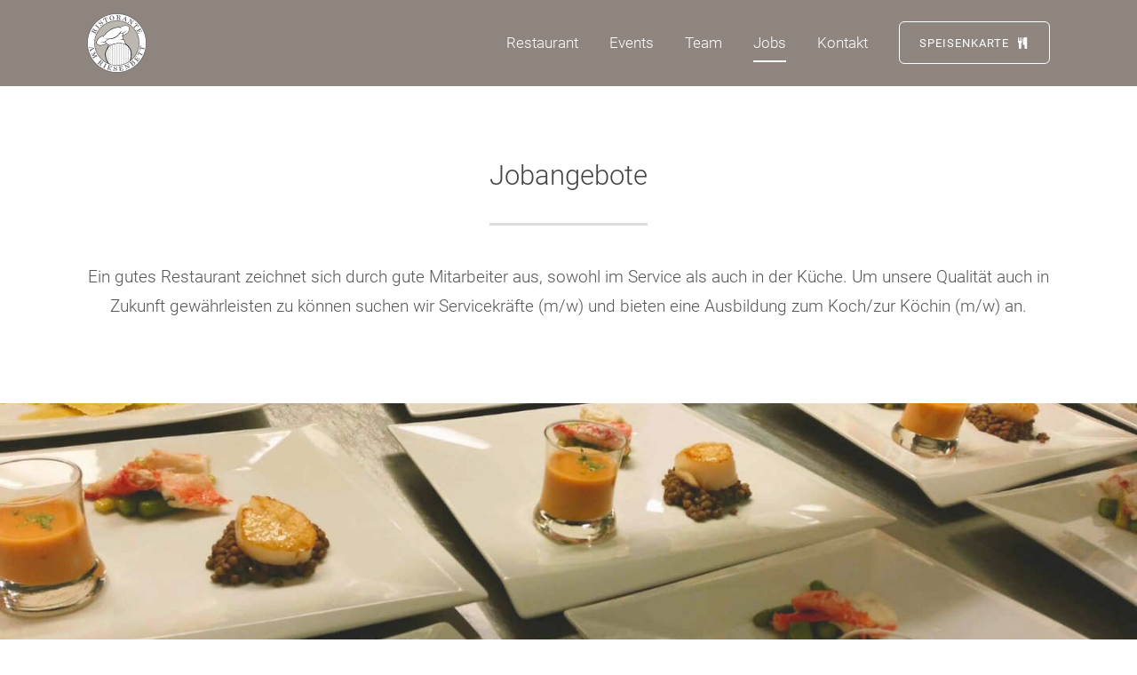

--- FILE ---
content_type: text/html; charset=utf-8
request_url: https://www.ristorante-am-riesenbett.de/jobs
body_size: 8901
content:
<!DOCTYPE html><html
lang="de"><head><link
rel="dns-prefetch" href="https://www.ristorante-am-riesenbett.de/"><link
rel="preconnect" href="https://www.ristorante-am-riesenbett.de/" crossorigin><meta
name="viewport" content="width=device-width, initial-scale=1, user-scalable=no"><meta
http-equiv="X-UA-Compatible" content="IE=edge"><title>Jobangebote - Ristorante am Riesenbett</title><meta
http-equiv="Content-Type" content="text/html; charset=utf-8" /><meta
name="referrer" content="no-referrer-when-downgrade" /><meta
name="robots" content="all" /><meta
name="generator" content="SEOmatic" /><link
rel="canonical" href="https://www.ristorante-am-riesenbett.de/jobs" /><link
rel="alternate" href="https://www.ristorante-am-riesenbett.de/jobs" hreflang="x-default" /><meta
name="geo.region" content="SH" /><meta
name="geo.position" content="53.50700730000001,10.3703184" /><meta
name="ICBM" content="53.50700730000001,10.3703184" /><meta
name="geo.placename" content="Ristorante am Riesenbett" /><meta
name="dcterms.Identifier" content="https://www.ristorante-am-riesenbett.de/jobs" /><meta
name="dcterms.Format" content="text/html" /><meta
name="dcterms.Relation" content="Ristorante am Riesenbett" /><meta
name="dcterms.Language" content="de" /><meta
name="dcterms.Publisher" content="Ristorante am Riesenbett" /><meta
name="dcterms.Type" content="text/html" /><meta
name="dcterms.Coverage" content="https://www.ristorante-am-riesenbett.de/" /><meta
name="dcterms.Rights" content="Copyright &copy;2025 Ristorante am Riesenbett." /><meta
name="dcterms.Title" content="Jobangebote" /><meta
name="dcterms.Creator" content="XO-CONCEPT GmbH" /><meta
name="dcterms.Subject" content="" /><meta
name="dcterms.Contributor" content="Ristorante am Riesenbett" /><meta
name="dcterms.Date" content="2025-11-18" /><meta
name="dcterms.Description" content="" /><meta
property="og:type" content="website" /><meta
property="og:locale" content="de_DE" /><meta
property="og:url" content="https://www.ristorante-am-riesenbett.de/jobs" /><meta
property="og:title" content="Jobangebote - Ristorante am Riesenbett" /><meta
property="og:image" content="https://www.ristorante-am-riesenbett.de/img/_facebookMd/hero-index.jpg" /><meta
property="og:image:type" content="image/jpeg" /><meta
property="og:image:width" content="900" /><meta
property="og:image:height" content="472" /><meta
property="og:site_name" content="Ristorante am Riesenbett" /><link
type="text/plain" rel="author" href="/humans.txt" /><meta
name="google-site-verification" content="ej1gBWIbwuiiOJF_xpz12qYNeIV-271ivDEVk_E73AU" /> <script type="application/ld+json">{"@context":"http://schema.org","@type":"Restaurant","name":"Ristorante am Riesenbett","alternateName":"FFJ Gaststättenbetriebs GmbH","url":"https://www.ristorante-am-riesenbett.de","telephone":"+49-4104-961524","email":"&#105;&#110;&#102;&#111;&#64;&#114;&#105;&#115;&#116;&#111;&#114;&#97;&#110;&#116;&#101;&#45;&#97;&#109;&#45;&#114;&#105;&#101;&#115;&#101;&#110;&#98;&#101;&#116;&#116;&#46;&#100;&#101;","address":{"@type":"PostalAddress","streetAddress":"Am Riesenbett 1","addressLocality":"Dassendorf","addressRegion":"SH","postalCode":"21521","addressCountry":"DE"},"location":{"@type":"Place","name":"Ristorante am Riesenbett","alternateName":"FFJ Gaststättenbetriebs GmbH","hasMap":"http://maps.google.com/maps?q=Ristorante+am+Riesenbett%2C+Am+Riesenbett+1%2C+Dassendorf%2C+SH+21521%2C+DE","telephone":"+49-4104-961524","url":"https://www.ristorante-am-riesenbett.de","geo":{"@type":"GeoCoordinates","latitude":"53.50700730000001","longitude":"10.3703184"},"address":{"@type":"PostalAddress","streetAddress":"Am Riesenbett 1","addressLocality":"Dassendorf","addressRegion":"SH","postalCode":"21521","addressCountry":"DE"}},"founder":"Fabio Di Nardo Di Maio","priceRange":"$$$"}</script> <script type="application/ld+json">{"@context":"http://schema.org","@type":"WebSite","name":"Ristorante am Riesenbett","url":"https://www.ristorante-am-riesenbett.de","image":"https://www.ristorante-am-riesenbett.de/img/hero-index.jpg","copyrightHolder":{"@type":"Restaurant","name":"Ristorante am Riesenbett","alternateName":"FFJ Gaststättenbetriebs GmbH","url":"https://www.ristorante-am-riesenbett.de","telephone":"+49-4104-961524","email":"&#105;&#110;&#102;&#111;&#64;&#114;&#105;&#115;&#116;&#111;&#114;&#97;&#110;&#116;&#101;&#45;&#97;&#109;&#45;&#114;&#105;&#101;&#115;&#101;&#110;&#98;&#101;&#116;&#116;&#46;&#100;&#101;","address":{"@type":"PostalAddress","streetAddress":"Am Riesenbett 1","addressLocality":"Dassendorf","addressRegion":"SH","postalCode":"21521","addressCountry":"DE"},"location":{"@type":"Place","name":"Ristorante am Riesenbett","alternateName":"FFJ Gaststättenbetriebs GmbH","hasMap":"http://maps.google.com/maps?q=Ristorante+am+Riesenbett%2C+Am+Riesenbett+1%2C+Dassendorf%2C+SH+21521%2C+DE","telephone":"+49-4104-961524","url":"https://www.ristorante-am-riesenbett.de","geo":{"@type":"GeoCoordinates","latitude":"53.50700730000001","longitude":"10.3703184"},"address":{"@type":"PostalAddress","streetAddress":"Am Riesenbett 1","addressLocality":"Dassendorf","addressRegion":"SH","postalCode":"21521","addressCountry":"DE"}},"founder":"Fabio Di Nardo Di Maio","priceRange":"$$$"},"author":{"@type":"Restaurant","name":"Ristorante am Riesenbett","alternateName":"FFJ Gaststättenbetriebs GmbH","url":"https://www.ristorante-am-riesenbett.de","telephone":"+49-4104-961524","email":"&#105;&#110;&#102;&#111;&#64;&#114;&#105;&#115;&#116;&#111;&#114;&#97;&#110;&#116;&#101;&#45;&#97;&#109;&#45;&#114;&#105;&#101;&#115;&#101;&#110;&#98;&#101;&#116;&#116;&#46;&#100;&#101;","address":{"@type":"PostalAddress","streetAddress":"Am Riesenbett 1","addressLocality":"Dassendorf","addressRegion":"SH","postalCode":"21521","addressCountry":"DE"},"location":{"@type":"Place","name":"Ristorante am Riesenbett","alternateName":"FFJ Gaststättenbetriebs GmbH","hasMap":"http://maps.google.com/maps?q=Ristorante+am+Riesenbett%2C+Am+Riesenbett+1%2C+Dassendorf%2C+SH+21521%2C+DE","telephone":"+49-4104-961524","url":"https://www.ristorante-am-riesenbett.de","geo":{"@type":"GeoCoordinates","latitude":"53.50700730000001","longitude":"10.3703184"},"address":{"@type":"PostalAddress","streetAddress":"Am Riesenbett 1","addressLocality":"Dassendorf","addressRegion":"SH","postalCode":"21521","addressCountry":"DE"}},"founder":"Fabio Di Nardo Di Maio","priceRange":"$$$"},"creator":{"@type":"Organization","name":"XO-CONCEPT GmbH","alternateName":"XO-CONCEPT","description":"Your Web Deve­lop­ment Team: Web Development, Website Maintenance, Website Hosting.","url":"https://www.xo-concept.com","telephone":"+49-4104-699096-0","email":"&#105;&#110;&#102;&#111;&#64;&#120;&#111;&#45;&#99;&#111;&#110;&#99;&#101;&#112;&#116;&#46;&#99;&#111;&#109;","address":{"@type":"PostalAddress","streetAddress":"Am Kiefernschlag 6","addressLocality":"Aumuehle","addressRegion":"SH","postalCode":"21521","addressCountry":"DE"},"location":{"@type":"Place","name":"XO-CONCEPT GmbH","alternateName":"XO-CONCEPT","description":"Your Web Deve­lop­ment Team: Web Development, Website Maintenance, Website Hosting.","hasMap":"http://maps.google.com/maps?q=XO-CONCEPT+GmbH%2C+Am+Kiefernschlag+6%2C+Aumuehle%2C+SH+21521%2C+DE","telephone":"+49-4104-699096-0","url":"https://www.xo-concept.com","geo":{"@type":"GeoCoordinates","latitude":"53.521616","longitude":"10.321677"},"address":{"@type":"PostalAddress","streetAddress":"Am Kiefernschlag 6","addressLocality":"Aumuehle","addressRegion":"SH","postalCode":"21521","addressCountry":"DE"}},"duns":"331525787","founder":"Thomas Ziehlke","foundingDate":"2002"}}</script> <script type="application/ld+json">{"@context":"http://schema.org","@type":"Place","name":"Ristorante am Riesenbett","alternateName":"FFJ Gaststättenbetriebs GmbH","hasMap":"http://maps.google.com/maps?q=Ristorante+am+Riesenbett%2C+Am+Riesenbett+1%2C+Dassendorf%2C+SH+21521%2C+DE","telephone":"+49-4104-961524","url":"https://www.ristorante-am-riesenbett.de","geo":{"@type":"GeoCoordinates","latitude":"53.50700730000001","longitude":"10.3703184"},"address":{"@type":"PostalAddress","streetAddress":"Am Riesenbett 1","addressLocality":"Dassendorf","addressRegion":"SH","postalCode":"21521","addressCountry":"DE"}}</script> <script type="application/ld+json">{"@context":"http://schema.org","@type":"WebPage","name":"Jobangebote","image":{"@type":"ImageObject","url":"https://www.ristorante-am-riesenbett.de/img/hero-index.jpg","width":"1920","height":"1080"},"url":"https://www.ristorante-am-riesenbett.de/jobs","mainEntityOfPage":"https://www.ristorante-am-riesenbett.de/jobs","inLanguage":"de","headline":"Jobangebote","dateCreated":"2018-05-29T07:10:50+0000","dateModified":"2024-06-20T10:58:03+0000","datePublished":"2018-05-29T07:10:50+0000","copyrightYear":"2018","author":{"@type":"Restaurant","name":"Ristorante am Riesenbett","alternateName":"FFJ Gaststättenbetriebs GmbH","url":"https://www.ristorante-am-riesenbett.de","telephone":"+49-4104-961524","email":"&#105;&#110;&#102;&#111;&#64;&#114;&#105;&#115;&#116;&#111;&#114;&#97;&#110;&#116;&#101;&#45;&#97;&#109;&#45;&#114;&#105;&#101;&#115;&#101;&#110;&#98;&#101;&#116;&#116;&#46;&#100;&#101;","address":{"@type":"PostalAddress","streetAddress":"Am Riesenbett 1","addressLocality":"Dassendorf","addressRegion":"SH","postalCode":"21521","addressCountry":"DE"},"location":{"@type":"Place","name":"Ristorante am Riesenbett","alternateName":"FFJ Gaststättenbetriebs GmbH","hasMap":"http://maps.google.com/maps?q=Ristorante+am+Riesenbett%2C+Am+Riesenbett+1%2C+Dassendorf%2C+SH+21521%2C+DE","telephone":"+49-4104-961524","url":"https://www.ristorante-am-riesenbett.de","geo":{"@type":"GeoCoordinates","latitude":"53.50700730000001","longitude":"10.3703184"},"address":{"@type":"PostalAddress","streetAddress":"Am Riesenbett 1","addressLocality":"Dassendorf","addressRegion":"SH","postalCode":"21521","addressCountry":"DE"}},"founder":"Fabio Di Nardo Di Maio","priceRange":"$$$"},"copyrightHolder":{"@type":"Restaurant","name":"Ristorante am Riesenbett","alternateName":"FFJ Gaststättenbetriebs GmbH","url":"https://www.ristorante-am-riesenbett.de","telephone":"+49-4104-961524","email":"&#105;&#110;&#102;&#111;&#64;&#114;&#105;&#115;&#116;&#111;&#114;&#97;&#110;&#116;&#101;&#45;&#97;&#109;&#45;&#114;&#105;&#101;&#115;&#101;&#110;&#98;&#101;&#116;&#116;&#46;&#100;&#101;","address":{"@type":"PostalAddress","streetAddress":"Am Riesenbett 1","addressLocality":"Dassendorf","addressRegion":"SH","postalCode":"21521","addressCountry":"DE"},"location":{"@type":"Place","name":"Ristorante am Riesenbett","alternateName":"FFJ Gaststättenbetriebs GmbH","hasMap":"http://maps.google.com/maps?q=Ristorante+am+Riesenbett%2C+Am+Riesenbett+1%2C+Dassendorf%2C+SH+21521%2C+DE","telephone":"+49-4104-961524","url":"https://www.ristorante-am-riesenbett.de","geo":{"@type":"GeoCoordinates","latitude":"53.50700730000001","longitude":"10.3703184"},"address":{"@type":"PostalAddress","streetAddress":"Am Riesenbett 1","addressLocality":"Dassendorf","addressRegion":"SH","postalCode":"21521","addressCountry":"DE"}},"founder":"Fabio Di Nardo Di Maio","priceRange":"$$$"},"publisher":{"@type":"Organization","name":"Ristorante am Riesenbett","alternateName":"FFJ Gaststättenbetriebs GmbH","url":"https://www.ristorante-am-riesenbett.de","telephone":"+49-4104-961524","email":"&#105;&#110;&#102;&#111;&#64;&#114;&#105;&#115;&#116;&#111;&#114;&#97;&#110;&#116;&#101;&#45;&#97;&#109;&#45;&#114;&#105;&#101;&#115;&#101;&#110;&#98;&#101;&#116;&#116;&#46;&#100;&#101;","address":{"@type":"PostalAddress","streetAddress":"Am Riesenbett 1","addressLocality":"Dassendorf","addressRegion":"SH","postalCode":"21521","addressCountry":"DE"},"location":{"@type":"Place","name":"Ristorante am Riesenbett","alternateName":"FFJ Gaststättenbetriebs GmbH","hasMap":"http://maps.google.com/maps?q=Ristorante+am+Riesenbett%2C+Am+Riesenbett+1%2C+Dassendorf%2C+SH+21521%2C+DE","telephone":"+49-4104-961524","url":"https://www.ristorante-am-riesenbett.de","geo":{"@type":"GeoCoordinates","latitude":"53.50700730000001","longitude":"10.3703184"},"address":{"@type":"PostalAddress","streetAddress":"Am Riesenbett 1","addressLocality":"Dassendorf","addressRegion":"SH","postalCode":"21521","addressCountry":"DE"}},"founder":"Fabio Di Nardo Di Maio"},"breadcrumb":{"@type":"BreadcrumbList","itemListElement":[{"@type":"ListItem","position":"1","item":{"@id":"https://www.ristorante-am-riesenbett.de","name":"Startseite"}},{"@type":"ListItem","position":"2","item":{"@id":"https://www.ristorante-am-riesenbett.de/jobs","name":"Jobs"}}]}}</script> <script type="application/ld+json">{"@context":"http://schema.org","@type":"BreadcrumbList","itemListElement":[{"@type":"ListItem","position":"1","item":{"@id":"https://www.ristorante-am-riesenbett.de","name":"Startseite"}},{"@type":"ListItem","position":"2","item":{"@id":"https://www.ristorante-am-riesenbett.de/jobs","name":"Jobs"}}]}</script> <link
rel="apple-touch-icon" sizes="180x180" href="https://www.ristorante-am-riesenbett.de/fav/apple-touch-icon.png"><link
rel="icon" type="image/png" sizes="32x32" href="https://www.ristorante-am-riesenbett.de/fav/favicon-32x32.png"><link
rel="icon" type="image/png" sizes="192x192" href="https://www.ristorante-am-riesenbett.de/fav/android-chrome-192x192.png"><link
rel="icon" type="image/png" sizes="16x16" href="https://www.ristorante-am-riesenbett.de/fav/favicon-16x16.png"><link
rel="manifest" href="https://www.ristorante-am-riesenbett.de/fav/manifest.json"><link
rel="mask-icon" href="https://www.ristorante-am-riesenbett.de/fav/safari-pinned-tab.svg" color="#ffffff"><link
rel="shortcut icon" href="https://www.ristorante-am-riesenbett.de/fav/favicon.ico"><meta
name="msapplication-TileColor" content="#ffffff"><meta
name="msapplication-TileImage" content="https://www.ristorante-am-riesenbett.de/fav/mstile-144x144.png"><meta
name="msapplication-config" content="https://www.ristorante-am-riesenbett.de/fav/browserconfig.xml"><meta
name="theme-color" content="#ffffff"><link
rel="home" href="https://www.ristorante-am-riesenbett.de/"><link
rel="start" title="pro / fabio" href="https://www.ristorante-am-riesenbett.de/" />    <style>
        html{font-family:sans-serif;-ms-text-size-adjust:100%;-webkit-text-size-adjust:100%}body{margin:0}nav{display:block}a{background-color:transparent}h1{font-size:2em;margin:.67em 0}img{border:0}button{color:inherit;font:inherit;margin:0}button{overflow:visible}button{text-transform:none}button{-webkit-appearance:button}button::-moz-focus-inner{border:0;padding:0}*,:after,:before{box-sizing:border-box}html{font-size:10px}body{font-family:Helvetica Neue,Helvetica,Arial,sans-serif;font-size:14px;line-height:1.42857143;color:#333;background-color:#fff}button{font-family:inherit;font-size:inherit;line-height:inherit}a{color:#337ab7}img{vertical-align:middle}.img-responsive{display:block;max-width:100%;height:auto}.img-rounded{border-radius:6px}h1{font-family:inherit;font-weight:500;line-height:1.1;color:inherit}h1{margin-top:20px;margin-bottom:10px}h1{font-size:36px}p{margin:0 0 10px}.text-center{text-align:center}ul{margin-top:0;margin-bottom:10px}.container-fluid{margin-right:auto;margin-left:auto;padding-left:15px;padding-right:15px}.row{margin-left:-15px;margin-right:-15px}.col-sm-12,.col-xs-12{position:relative;min-height:1px;padding-left:15px;padding-right:15px}.col-xs-12{float:left}.col-xs-12{width:100%}@media (min-width:768px){.col-sm-12{float:left}.col-sm-12{width:100%}}.btn{-ms-touch-action:manipulation;touch-action:manipulation;background-image:none;border:1px solid transparent;white-space:nowrap;padding:6px 12px;font-size:14px;line-height:1.42857143;border-radius:4px}.btn-lg{padding:10px 16px;font-size:18px;line-height:1.3333333;border-radius:6px}.fade{opacity:0}.nav>li>a{padding:10px 15px}.navbar{position:relative;min-height:50px;margin-bottom:20px;border:1px solid transparent}@media (min-width:1200px){.navbar{border-radius:4px}}.navbar-collapse{padding-right:15px;padding-left:15px}@media (min-width:1200px){.navbar-collapse{width:auto;border-top:0;box-shadow:none}.navbar-collapse.collapse{display:block!important;height:auto!important;padding-bottom:0;overflow:visible!important}.navbar-fixed-top .navbar-collapse{padding-left:0;padding-right:0}}.navbar-fixed-top .navbar-collapse{max-height:340px}@media (max-device-width:480px) and (orientation:landscape){.navbar-fixed-top .navbar-collapse{max-height:200px}}.container-fluid>.navbar-collapse,.container-fluid>.navbar-header{margin-right:-15px;margin-left:-15px}@media (min-width:1200px){.container-fluid>.navbar-collapse,.container-fluid>.navbar-header{margin-right:0;margin-left:0}}.navbar-fixed-top{position:fixed;right:0;left:0;z-index:1030}@media (min-width:1200px){.navbar-fixed-top{border-radius:0}}.navbar-fixed-top{border-width:0 0 1px}.navbar-brand{padding:15px;font-size:18px;height:50px}@media (min-width:1200px){.navbar>.container-fluid .navbar-brand{margin-left:-15px}}.navbar-toggle{margin-right:15px;padding:9px 10px;margin-top:8px;margin-bottom:8px;border:1px solid transparent}.navbar-toggle .icon-bar+.icon-bar{margin-top:4px}.navbar-nav{margin:7.5px -15px}@media (min-width:1200px){.navbar-nav{float:left;margin:0}.navbar-nav>li{float:left}.navbar-nav>li>a{padding-top:15px;padding-bottom:15px}}.navbar-btn{margin-top:8px;margin-bottom:8px}@media (min-width:1200px){.navbar-right{float:right!important;margin-right:-15px}}.navbar-default{background-color:#f8f8f8}.navbar-default .navbar-brand,.navbar-default .navbar-nav>li>a{color:#777}.navbar-default .navbar-nav>.active>a{color:#555;background-color:#e7e7e7}.navbar-default .navbar-toggle{border-color:#ddd}.navbar-default .navbar-toggle .icon-bar{background-color:#888}.modal{overflow:hidden}.modal{display:none;position:fixed;top:0;right:0;bottom:0;left:0;z-index:1050;-webkit-overflow-scrolling:touch;outline:0}.modal.fade .modal-dialog{transform:translateY(-25%)}.modal-dialog{position:relative;width:auto;margin:10px}.modal-content{position:relative;background-color:#fff;border:1px solid #999;border:1px solid rgba(0,0,0,.2);border-radius:6px;box-shadow:0 3px 9px rgba(0,0,0,.5);background-clip:padding-box;outline:0}.modal-body{position:relative;padding:15px}.modal-footer{padding:15px;text-align:right;border-top:1px solid #e5e5e5}@media (min-width:768px){.modal-dialog{width:600px;margin:30px auto}.modal-content{box-shadow:0 5px 15px rgba(0,0,0,.5)}}.container-fluid:after,.container-fluid:before,.modal-footer:after,.modal-footer:before,.nav:after,.nav:before,.navbar-collapse:after,.navbar-collapse:before,.navbar-header:after,.navbar-header:before,.navbar:after,.navbar:before,.row:after,.row:before{content:" ";display:table}.container-fluid:after,.modal-footer:after,.nav:after,.navbar-collapse:after,.navbar-header:after,.navbar:after,.row:after{clear:both}@-ms-viewport{width:device-width}.visible-xs{display:none!important}@media (max-width:767px){.visible-xs{display:block!important}}@media (min-width:768px) and (max-width:991px){.hidden-sm{display:none!important}}html{font-size:100%}body,html{font-size:17px;height:100%}body{font-family:Roboto,sans-serif;line-height:24px;text-rendering:optimizeLegibility;-webkit-font-smoothing:subpixel-antialiased}a,body{color:#fff}a{text-decoration:none}.smaller{font-size:93%}.colorblock{padding-bottom:0}.colorblock{padding-top:0}.colorblock.white{background-color:#fff;color:#222}.colorblock.orange{background-color:#f78736;color:#fff}.xowrapper{position:relative;margin:0 2%}@media (min-width:600px){.xowrapper{margin:0 3.1%}}@media (min-width:768px){.xowrapper{margin:0 4.2%}}@media (min-width:992px){.xowrapper{margin:0 5.5%}}@media (min-width:1200px){.xowrapper{margin:0 6.5%}}.xowrapper:after{clear:both}.topspace-xs-0-1{padding-top:.1em}.topspace-xs-1{padding-top:1em}.topspace-xs-4{padding-top:4em}@media (min-width:992px){.topspace-md-5{padding-top:5em}}.bottomspace-xs-0-1{padding-bottom:.1em}.bottomspace-xs-1{padding-bottom:1em}.bottomspace-xs-3-5{padding-bottom:3.5em}@media (min-width:768px){.bottomspace-sm-3-5{padding-bottom:3.5em}}@media (min-width:992px){.bottomspace-md-4{padding-bottom:4em}}.navbar{padding-left:2%;padding-right:2%;padding-bottom:18px}@media (min-width:600px){.navbar{padding-left:3.1%;padding-right:3.1%}}@media (min-width:768px){.navbar{padding-left:4.2%;padding-right:4.2%}}@media (min-width:992px){.navbar{padding-left:5.5%;padding-right:5.5%}}@media (min-width:1200px){.navbar{padding-left:6.5%;padding-right:6.5%;padding-bottom:20px}}.sr-only{position:absolute;width:1px;height:1px;padding:0;margin:-1px;overflow:hidden;clip:rect(0,0,0,0);border:0}.collapse{display:none}.nav{padding-left:0;margin-bottom:0;list-style:none;padding-bottom:0}.nav>li{position:relative;display:block;margin-left:0}@media (min-width:1200px){.nav>li{margin-left:35px}}.nav>li.first{margin-left:0}@media (max-width:1199px){.nav>li.first{margin-top:-5px}}.nav>li>a{position:relative;display:block;padding:0}@media (min-width:1200px){.navbar-header{float:left}}.navbar-collapse{padding-top:8px;margin-top:18px;overflow-x:visible;-webkit-overflow-scrolling:touch;border-top:1px solid transparent;box-shadow:inset 0 1px 0 hsla(0,0%,100%,.1);margin-left:0!important;margin-right:0!important}.navbar-collapse .divider{height:1px;margin:9px 0;overflow:hidden;background-color:#e5e5e5}@media (min-width:1200px){.navbar-collapse{padding-top:26px;margin-top:0;width:auto;border-top:0;box-shadow:none}.navbar-collapse.collapse{display:block!important;height:auto!important;padding-bottom:0;overflow:visible!important}.navbar-fixed-top .navbar-collapse{padding-right:0;padding-left:0}}.navbar-fixed-top .navbar-collapse{max-height:380px}.navbar-fixed-top{z-index:1030}@media (min-width:1200px){.navbar-fixed-top{border-radius:0}}.navbar-fixed-top{top:0;border:none}.navbar-brand{float:left;padding-top:15px;padding-bottom:15px;font-size:22px;line-height:20px;height:65px}@media (min-width:768px){.navbar-brand{padding-top:13px;padding-bottom:15px}}@media (min-width:1200px){.navbar-brand{padding-top:15px;padding-bottom:15px}}.navbar-brand>img{display:block;height:51px}@media (min-width:768px){.navbar-brand>img{height:57px}}@media (min-width:1200px){.navbar-brand>img{height:67px}}.navbar-toggle{position:relative;float:right;padding:9px 0;margin-top:23px;margin-bottom:6px;background-color:transparent;background-image:none;border:none;border-radius:4px}.navbar-toggle .icon-bar{display:block;width:22px;height:2px;border-radius:1px}.navbar-toggle .icon-bar+.icon-bar{margin-top:5px}@media (min-width:1200px){.navbar-toggle{display:none}}.navbar-nav{margin-bottom:0;font-size:1em;font-weight:300;text-transform:none}.navbar-nav>li>a{padding-top:10px;padding-bottom:10px;line-height:20px}@media (min-width:1200px){.navbar-nav{float:left;margin:0 0 5px}.navbar-nav>li{float:left}.navbar-nav>li>a{padding-top:10px;padding-bottom:10px}}@media (min-width:1200px){.navbar-right{float:right!important}.navbar-right{margin-right:0}}.navbar-default{background-color:#8e857f;border-color:#e7e7e7}.navbar-default .navbar-brand{color:#405b84}.navbar-default .navbar-nav>li>a{color:#fff}.navbar-default .navbar-nav>.active>a{color:#fff;background-color:transparent}@media (min-width:1200px){.navbar-default .navbar-nav>li>a{color:#fff;border-top:2px solid transparent;border-bottom:2px solid transparent}.navbar-default .navbar-nav>.active>a{color:#fff;background-color:transparent;border-bottom:2px solid #fff}}.navbar-default .navbar-toggle{border-color:#fff}.navbar-default .navbar-toggle .icon-bar{background-color:#fff}.navbar-default .navbar-collapse{border-color:#e7e7e7}@media (max-device-width:480px) and (orientation:landscape){.navbar-fixed-top .navbar-collapse{max-height:200px}}@media (min-width:1199px){.navbar-btn{margin-bottom:0}}.xo-hero-background{background-color:#949494;background-repeat:no-repeat;background-size:cover;background-position:50% 50%;background-position:50% 50% 9!important}@media (min-width:768px){.xo-hero-background{background-position:50% 50%}}@media (min-width:1200px){.xo-hero-background{background-position:50% 50%}}.xo-hero-halfscreen{margin-top:75px;width:100%;height:55%;overflow:hidden}@media (min-height:400px){.xo-hero-halfscreen{height:55%}}.btn{display:inline-block;padding:12px 22px;margin-top:20px;margin-bottom:0;text-transform:uppercase;font-size:15px;font-weight:400;letter-spacing:1px;line-height:1.85em;color:#676363;text-align:center;vertical-align:middle;background-color:#fff;border:1px solid #676363;border-radius:6px}.btn-schlamm-light-beige{background-color:#b5b0a8;border-color:#b5b0a8;color:#fff;font-weight:400}.btn-navbar{font-size:70%;margin-top:0;margin-right:0;font-weight:400}.btn-navbar{background-color:#fff;border-color:#fff;color:#676363}@media (max-width:1199px){.btn-navbar{border-radius:0;font-size:80%;margin-top:10px;padding-top:18px;padding-bottom:17px}}@media (min-width:1200px){.btn-navbar{background-color:transparent;border-color:#fff;color:#fff;margin-top:-10px;padding-bottom:10px}}.btn-modal{margin:10px 0}@media (max-width:1199px){.btn-navbar-full{margin-left:0;margin-right:0;width:100%}}h1{color:#444;font-weight:300;margin-top:1.2em}h1{border-bottom:none;margin-top:0}h1{font-size:1.6em;font-weight:300;padding-bottom:20px;font-style:normal;margin-bottom:1.35em;line-height:1.5em;text-align:center}h1.shortborder{display:inline-block}h1.shortborder{border-bottom:3px solid #ddd;margin-bottom:1.4em;padding-bottom:1em}@media (min-width:992px){h1{font-size:1.8em}}p{color:#555;margin:0 0 24px;line-height:1.8em;font-weight:100;font-size:110%}p.teaser-subtext{margin-top:24px}@media (max-width:991px){.modal-dialog{width:750px}}@media (min-width:992px){.modal-dialog{width:950px}}.modal-content{width:inherit;height:inherit;margin:0 auto;background-color:#676363;border:none;box-shadow:none}.modal-footer{text-align:center}.modal-footer{border:none;padding:0}.vertical-alignment-helper{display:table;height:100%;width:100%}.vertical-align-center{display:table-cell;vertical-align:middle}button{font-size:17px;font-weight:300;line-height:35px}button{font-family:Open Sans,sans-serif}footer a{color:#fff!important}.accent{border-bottom:1px solid #ddd;width:100%;height:1px;margin-bottom:24px;margin-top:12px}.social li{display:inline-block;margin-right:16px}.social li.last{margin-right:0}.social li a{display:table;position:relative}.social li a i{color:#fff;border:1px solid #fff;text-align:center;display:table-cell;vertical-align:middle;width:80px;height:50px;font-size:21px;border-radius:3px}.social li a i:after{content:"";z-index:-1;position:absolute;width:100%;height:0;top:0;left:0;border-radius:3px}.social a .icon-phone:after{background:#fff}@media (max-device-width:1024px){li.desktop-only{display:none}}@font-face{font-family:fontello;src:url(../../fonts/fontello.eot?23936627);src:url(../../fonts/fontello.eot?23936627#iefix) format("embedded-opentype"),url(../../fonts/fontello.woff2?23936627) format("woff2"),url(../../fonts/fontello.woff?23936627) format("woff"),url(../../fonts/fontello.ttf?23936627) format("truetype"),url(../../fonts/fontello.svg?23936627#fontello) format("svg");font-weight:400;font-style:normal}[class^=icon-]:before{font-family:fontello;font-style:normal;font-weight:400;speak:none;display:inline-block;text-decoration:inherit;width:1em;margin-right:1px;text-align:center;font-variant:normal;text-transform:none;line-height:1em;margin-left:1px;font-size:100%;-webkit-font-smoothing:antialiased;-moz-osx-font-smoothing:grayscale}.icon-phone:before{content:"\e806"}.icon-food:before{content:"\f0f5"}@font-face{font-family:Roboto;font-style:normal;font-weight:300;src:url(../../fonts/roboto-v18-latin-300.eot);src:local("Roboto Light"),local("Roboto-Light"),url(../../fonts/roboto-v18-latin-300.eot?#iefix) format("embedded-opentype"),url(../../fonts/roboto-v18-latin-300.woff2) format("woff2"),url(../../fonts/roboto-v18-latin-300.woff) format("woff"),url(../../fonts/roboto-v18-latin-300.ttf) format("truetype"),url(../../fonts/roboto-v18-latin-300.svg#Roboto) format("svg")}@font-face{font-family:Roboto;font-style:normal;font-weight:400;src:url(../../fonts/roboto-v18-latin-regular.eot);src:local("Roboto"),local("Roboto-Regular"),url(../../fonts/roboto-v18-latin-regular.eot?#iefix) format("embedded-opentype"),url(../../fonts/roboto-v18-latin-regular.woff2) format("woff2"),url(../../fonts/roboto-v18-latin-regular.woff) format("woff"),url(../../fonts/roboto-v18-latin-regular.ttf) format("truetype"),url(../../fonts/roboto-v18-latin-regular.svg#Roboto) format("svg")}@font-face{font-family:Roboto;font-style:normal;font-weight:700;src:url(../../fonts/roboto-v18-latin-700.eot);src:local("Roboto Bold"),local("Roboto-Bold"),url(../../fonts/roboto-v18-latin-700.eot?#iefix) format("embedded-opentype"),url(../../fonts/roboto-v18-latin-700.woff2) format("woff2"),url(../../fonts/roboto-v18-latin-700.woff) format("woff"),url(../../fonts/roboto-v18-latin-700.ttf) format("truetype"),url(../../fonts/roboto-v18-latin-700.svg#Roboto) format("svg")}
    </style>
    <link rel="preload" href="https://www.ristorante-am-riesenbett.de/css/xo.combined.min.css" as="style" onload="this.onload=null;this.rel='stylesheet'">
    <noscript>
    	<link rel="stylesheet" href="https://www.ristorante-am-riesenbett.de/css/xo.combined.min.css">
    </noscript>
    <script>
        !function(e){"use strict";var n=function(n,t,o){function i(e){return a.body?e():void setTimeout(function(){i(e)})}function r(){l.addEventListener&&l.removeEventListener("load",r),l.media=o||"all"}var d,a=e.document,l=a.createElement("link");if(t)d=t;else{var s=(a.body||a.getElementsByTagName("head")[0]).childNodes;d=s[s.length-1]}var f=a.styleSheets;l.rel="stylesheet",l.href=n,l.media="only x",i(function(){d.parentNode.insertBefore(l,t?d:d.nextSibling)});var u=function(e){for(var n=l.href,t=f.length;t--;)if(f[t].href===n)return e();setTimeout(function(){u(e)})};return l.addEventListener&&l.addEventListener("load",r),l.onloadcssdefined=u,u(r),l};"undefined"!=typeof exports?exports.loadCSS=n:e.loadCSS=n}("undefined"!=typeof global?global:this);
        !function(t){if(t.loadCSS){var e=loadCSS.relpreload={};if(e.support=function(){try{return t.document.createElement("link").relList.supports("preload")}catch(e){return!1}},e.poly=function(){for(var e=t.document.getElementsByTagName("link"),r=0;r<e.length;r++){var n=e[r];"preload"===n.rel&&"style"===n.getAttribute("as")&&(t.loadCSS(n.href,n,n.getAttribute("media")),n.rel=null)}},!e.support()){e.poly();var r=t.setInterval(e.poly,300);t.addEventListener&&t.addEventListener("load",function(){e.poly(),t.clearInterval(r)}),t.attachEvent&&t.attachEvent("onload",function(){t.clearInterval(r)})}}}(this);
    </script>
	<link rel="stylesheet" href="https://www.ristorante-am-riesenbett.de/css/xo.combined.min.css"></head><body><nav
class="navbar navbar-default navbar-fixed-top navbar-xo"><div
class="container-fluid"><div
class="navbar-header">
<button
type="button" class="navbar-toggle" data-toggle="collapse" data-target="#navbar-collapse-xo">
<span
class="sr-only">Toggle navigation</span>
<span
class="icon-bar"></span>
<span
class="icon-bar"></span>
<span
class="icon-bar"></span>
</button>
<a
class="navbar-brand topnav" href="https://www.ristorante-am-riesenbett.de/" title="">
<img
src="https://www.ristorante-am-riesenbett.de/img/logo-grau.svg" alt="Logo: Ristorante am Riesenbett" />
</a></div><div
class="collapse navbar-collapse" id="navbar-collapse-xo"><ul
class="nav navbar-nav navbar-right"><li
class="first ">
<a
href="https://www.ristorante-am-riesenbett.de/restaurant">Restaurant</a></li><li
class="divider"></li><li>
<a
href="https://www.ristorante-am-riesenbett.de/events">Events</a></li><li
class="divider"></li><li>
<a
href="https://www.ristorante-am-riesenbett.de/team">Team</a></li><li
class="divider"></li><li
class="active">
<a
href="https://www.ristorante-am-riesenbett.de/jobs">Jobs</a></li><li
class="divider"></li><li
class="last ">
<a
href="https://www.ristorante-am-riesenbett.de/kontakt">Kontakt</a></li><li
class="divider"></li><li
class="last"><p
class="navbar-btn">
<a
href="https://www.ristorante-am-riesenbett.de/restaurant/speisenkarte" class="btn btn-navbar btn-navbar-full ">Speisenkarte &nbsp;<i
class="icon-food"></i></a></p></li></ul></div></div></nav><div
class="colorblock white topspace-nointro bottomspace-xs-3 bottomspace-sm-4"><div
class="xowrapper"><div
class="container-fluid text-center"><h1 class="shortborder">
Jobangebote</h1><div
class="row"><div
class="col-sm-12"><p>Ein gutes Restaurant zeichnet sich durch gute Mitarbeiter aus, sowohl im Service als auch in der Küche. Um unsere Qualität auch in Zukunft gewährleisten zu können suchen wir Servicekräfte (m/w) und bieten eine Ausbildung zum Koch/zur Köchin (m/w) an.</p></div></div></div></div></div><style type="text/css">.colorblock-background-860{background-image:url('https://www.ristorante-am-riesenbett.de/opt/img/859/kueche-01_aebe5bfc2eeea5ee757c612e29b42c69.jpg');background-color:#949494;background-repeat:no-repeat;-webkit-background-size:cover;-moz-background-size:cover;-o-background-size:cover;background-size:cover;background-position:50% 50%;background-position:50% 50%9 !important;height:16em}@media (min-width:768px){.colorblock-background-860{background-image:url('https://www.ristorante-am-riesenbett.de/opt/img/859/kueche-01_a583b51f941bff4e53983fdfb844d9a5.jpg');height:18em}}@media (min-width:1024px){.colorblock-background-860{background-image:url('https://www.ristorante-am-riesenbett.de/opt/img/859/kueche-01_682f02b5848a599a525cb45fdf50155c.jpg')}}@media (min-width:1440px){.colorblock-background-860{background-image:url('https://www.ristorante-am-riesenbett.de/opt/img/859/kueche-01_b22ebca79027bfe03b1dedc3b3362532.jpg')}}</style><div
class="colorblock-background-860"></div><div
class="colorblock  topspace-xs-4 topspace-md-5 bottomspace-xs-4 bottomspace-sm-4 bottomspace-md-5"><div
class="xowrapper"><div
class="container-fluid"><div
class="row"><div
class="col-sm-12 text-center"><p
class=" teaser-large">Servicekräfte (m/w)</p></div><div
class="col-sm-12 text-center"><p
class="">Wenn Sie Freude am Umgang mit Menschen haben und auch team- und konfliktfähig sind, dann sind Sie bei uns richtig. Wir bieten Ihnen eine interessante Stelle in einem großartigen Team, sowohl in Vollzeit/Teilzeit als auch auf 520 Euro Basis. Entwicklungs- und Aufstiegsmöglichkeiten sind gegeben.</p></div></div></div></div></div><style type="text/css">.colorblock-background-863{background-image:url('https://www.ristorante-am-riesenbett.de/opt/img/862/kueche-02_aebe5bfc2eeea5ee757c612e29b42c69.jpg');background-color:#949494;background-repeat:no-repeat;-webkit-background-size:cover;-moz-background-size:cover;-o-background-size:cover;background-size:cover;background-position:50% 50%;background-position:50% 50%9 !important;height:16em}@media (min-width:768px){.colorblock-background-863{background-image:url('https://www.ristorante-am-riesenbett.de/opt/img/862/kueche-02_a583b51f941bff4e53983fdfb844d9a5.jpg');height:18em}}@media (min-width:1024px){.colorblock-background-863{background-image:url('https://www.ristorante-am-riesenbett.de/opt/img/862/kueche-02_682f02b5848a599a525cb45fdf50155c.jpg')}}@media (min-width:1440px){.colorblock-background-863{background-image:url('https://www.ristorante-am-riesenbett.de/opt/img/862/kueche-02_b22ebca79027bfe03b1dedc3b3362532.jpg')}}</style><div
class="colorblock-background-863"></div><div
class="colorblock  topspace-xs-4 topspace-md-5 bottomspace-xs-4 bottomspace-sm-4 bottomspace-md-5"><div
class="xowrapper"><div
class="container-fluid"><div
class="row"><div
class="col-sm-12 text-center"><p
class=" teaser-large">Ausbildung zum Koch/zur Köchin (m/w)</p></div><div
class="col-sm-12 text-center"><p
class="">Wir bieten Ihnen einen Ausbildungsplatz zum Koch/zur Köchin. Wenn Sie sich für das Kochhandwerk interessieren, Teamarbeit lieben und sich mit den Arbeitszeiten in der Gastronomie anfreunden können sind Sie bei uns richtig. Zur betrieblichen Ausbildung gehören vor allem das Zubereiten und Anrichten italienischer Gerichte, das Erstellen von Speiseplänen und die Organisation von Arbeitsabläufen in der Küche.</p></div></div></div></div></div><div
class="colorblock schlamm-light topspace-xs-4 topspace-md-5 bottomspace-xs-4 bottomspace-sm-4 bottomspace-md-4-5"><div
class="xowrapper"><div
class="container-fluid"><div
class="row"><div
class="col-sm-12 text-center"><p
class="white teaser-large">Wir freuen uns auf Ihre Bewerbung</p></div><div
class="col-sm-12 text-center">
<a
href="https://www.ristorante-am-riesenbett.de/kontakt" class="btn btn-footer-cta btn-cta btn-w-icon-right">Kontakt&nbsp; <i
class="icon-caret-right"></i></a></div><div
class="col-sm-12 text-center"><p
class="teaser-subtext white">Direkt per E-Mail an info@ristorante-am-riesenbett.de</p></div></div></div></div></div><footer><div
class="colorblock bottom"><div
class="xowrapper"><div
class="container-fluid"><div
class="row"><div
class="col-sm-5"><h1 class="footer-h1 hidden-xs">E-Mail&nbsp;&nbsp;&nbsp;Telefon</h1><ul
class="social"><li><a
href="mailto:info@ristorante-am-riesenbett.de" title="E-Mail senden (Dieser Link öffnet Ihr bevorzugtes E-Mailprogramm)"><i
class="icon-envelope"></i></a></li><li
class="last mobile-only"><a
href="tel:+494104961524" title="Anrufen"><i
class="icon-phone"></i></a></li><li
class="last desktop-only"><a
href="/kontakt/" title="Zu den Kontaktdaten"><i
class="icon-phone"></i></a></li></ul></div><div
class="col-xs-12 visible-xs hidden-sm topspace-xs-1 bottomspace-xs-1"><div
class="accent"></div></div><div
class="col-sm-5 col-sm-offset-2"><ul
class="ulright"><li><a
href="https://www.ristorante-am-riesenbett.de/impressum"><span
class="xsmall"><i
class="icon-check"></i>&nbsp;&nbsp;</span>Impressum</a></li><li><a
href="https://www.ristorante-am-riesenbett.de/datenschutz"><span
class="xsmall"><i
class="icon-check"></i>&nbsp;&nbsp;</span>Datenschutz</a></li><li><a
href="https://www.ristorante-am-riesenbett.de/nutzungsbedingungen"><span
class="xsmall"><i
class="icon-check"></i>&nbsp;&nbsp;</span>Nutzungsbedingungen</a></li></ul></div></div><div
class="row"><div
class="col-xs-12 topspace-xs-1 topspace-sm-2 bottomspace-xs-2"><div
class="accent"></div></div></div><div
class="row"><div
class="col-sm-12 col-md-12 col-lg-12 text-justify bottomspace-xs-1"><p>Öffnungszeiten &nbsp;-
&nbsp;<b>Oktober bis März:</b>&nbsp; Mittwoch bis Sonntag und an Feiertagen von 12:00 bis 21:00 Uhr.
&nbsp;<b>22. bis 24. Dezember:</b>&nbsp; Geschlossen
&nbsp;<b>25. und 26. Dezember:</b>&nbsp; Festliches 3-Gänge Weihnachtsmenü. Reservierung erforderlich.
&nbsp;<b>Betriebsferien:</b>&nbsp; Vom 27.12.2025 bis einschließlich 22.01.2026 geschlossen.</p></div></div></div></div></div></footer> <script>loadjs=function(){var n=function(){},e={},t={},r={};function c(n,e){if(n){var c=r[n];if(t[n]=e,c)for(;c.length;)c[0](n,e),c.splice(0,1)}}function i(e,t){e.call&&(e={success:e}),t.length?(e.error||n)(t):(e.success||n)(e)}function o(e,t,r,c){var i,s,u=document,f=r.async,a=(r.numRetries||0)+1,h=r.before||n;c=c||0,/(^css!|\.css$)/.test(e)?(i=!0,(s=u.createElement("link")).rel="stylesheet",s.href=e.replace(/^css!/,"")):((s=u.createElement("script")).src=e,s.async=void 0===f||f),s.onload=s.onerror=s.onbeforeload=function(n){var u=n.type[0];if(i&&"hideFocus"in s)try{s.sheet.cssText.length||(u="e")}catch(n){u="e"}if("e"==u&&(c+=1)<a)return o(e,t,r,c);t(e,u,n.defaultPrevented)},!1!==h(e,s)&&u.head.appendChild(s)}function s(n,t,r){var s,u;if(t&&t.trim&&(s=t),u=(s?r:t)||{},s){if(s in e)throw"LoadJS";e[s]=!0}!function(n,e,t){var r,c,i=(n=n.push?n:[n]).length,s=i,u=[];for(r=function(n,t,r){if("e"==t&&u.push(n),"b"==t){if(!r)return;u.push(n)}--i||e(u)},c=0;c<s;c++)o(n[c],r,t)}(n,function(n){i(u,n),c(s,n)},u)}return s.ready=function(n,e){return function(n,e){var c,i,o,s=[],u=(n=n.push?n:[n]).length,f=u;for(c=function(n,t){t.length&&s.push(n),--f||e(s)};u--;)i=n[u],(o=t[i])?c(i,o):(r[i]=r[i]||[]).push(c)}(n,function(n){i(e,n)}),s},s.done=function(n){c(n,[])},s.reset=function(){e={},t={},r={}},s.isDefined=function(n){return n in e},s}();</script> <script>loadjs(['https://www.ristorante-am-riesenbett.de/js/jquery-3.4.1.min.js'],'jquery');loadjs.ready(['jquery'],{success:function(){loadjs(['https://www.ristorante-am-riesenbett.de/js/bootstrap.min.js'],'jquery-plugins');}});</script> </body></html>

--- FILE ---
content_type: image/svg+xml
request_url: https://www.ristorante-am-riesenbett.de/img/logo-grau.svg
body_size: 14177
content:
<svg xmlns="http://www.w3.org/2000/svg" xmlns:xlink="http://www.w3.org/1999/xlink" width="65.0" height="65.0" viewBox="0 0 1832.75 1832.75"><defs><clipPath id="clip-path" transform="translate(-580.6 -584.73)"><path d="M1498.82,826.17a671.68,671.68,0,0,1,377.35,115.26,677,677,0,0,1,244.55,297,674,674,0,0,1-62.22,640.05,677,677,0,0,1-297,244.55,674,674,0,0,1-640.05-62.22,677,677,0,0,1-244.55-297,674,674,0,0,1,62.22-640.05,677,677,0,0,1,297-244.55,670.69,670.69,0,0,1,262.71-53" style="fill:none"/></clipPath><pattern id="New_Pattern_Swatch_1" data-name="New Pattern Swatch 1" width="139.69" height="80.65" patternUnits="userSpaceOnUse" viewBox="0 0 139.69 80.65"><rect width="139.69" height="80.65" style="fill:none"/><polygon points="116.98 119.97 94.28 80.65 116.98 41.33 162.39 41.33 185.09 80.65 162.39 119.97 116.98 119.97" style="fill:#fff"/><path d="M161.81,42.32H117.56L95.43,80.65,117.56,119h44.25l22.13-38.32L161.81,42.32m1.15-2,23.28,40.32L163,121H116.41L93.12,80.65l23.28-40.32Z"/><polygon points="-22.7 119.97 -45.41 80.65 -22.7 41.33 22.7 41.33 45.41 80.65 22.7 119.97 -22.7 119.97" style="fill:#fff"/><path d="M22.13,42.32H-22.13L-44.25,80.65-22.13,119H22.13L44.25,80.65,22.13,42.32m1.15-2L46.56,80.65,23.28,121H-23.28L-46.56,80.65l23.28-40.32Z"/><polygon points="116.98 39.32 94.28 0 116.98 -39.32 162.39 -39.32 185.09 0 162.39 39.32 116.98 39.32" style="fill:#fff"/><path d="M161.81-38.32H117.56L95.43,0l22.13,38.32h44.25L183.94,0,161.81-38.32m1.15-2L186.25,0,163,40.32H116.41L93.12,0l23.28-40.32Z"/><polygon points="47.14 79.65 24.44 40.32 47.14 1 92.55 1 115.25 40.32 92.55 79.65 47.14 79.65" style="fill:#fff"/><path d="M92,2H47.72L25.59,40.32,47.72,78.65H92L114.1,40.32,92,2m1.15-2,23.28,40.32L93.12,80.65H46.56L23.28,40.32,46.56,0Z"/><polygon points="-22.7 39.32 -45.41 0 -22.7 -39.32 22.7 -39.32 45.41 0 22.7 39.32 -22.7 39.32" style="fill:#fff"/><path d="M22.13-38.32H-22.13L-44.25,0l22.13,38.32H22.13L44.25,0,22.13-38.32m1.15-2L46.56,0,23.28,40.32H-23.28L-46.56,0l23.28-40.32Z"/></pattern></defs><title>logo-grau</title><g id="Layer_4" data-name="Layer 4"><path d="M1497,2407c-122.29,0-240.92-24-352.61-71.19A909,909,0,0,1,662.3,1853.71C615.06,1742,591.1,1623.39,591.1,1501.1s24-240.92,71.19-352.61a909,909,0,0,1,482.07-482.07c111.69-47.24,230.32-71.19,352.61-71.19s240.92,24,352.61,71.19a909,909,0,0,1,482.07,482.07c47.24,111.69,71.19,230.32,71.19,352.61s-24,240.92-71.19,352.61a909,909,0,0,1-482.07,482.07C1737.9,2383,1619.26,2407,1497,2407Z" transform="translate(-580.6 -584.73)" style="fill:#fff"/><path d="M1497,605.73c494.5,0,895.37,400.87,895.37,895.37S1991.48,2396.48,1497,2396.48,601.6,1995.6,601.6,1501.1,1002.48,605.73,1497,605.73m0-21a923,923,0,0,0-184.66,18.62,911.46,911.46,0,0,0-327.71,137.9,919,919,0,0,0-332,403.16,911.93,911.93,0,0,0-53.4,172,925.1,925.1,0,0,0,0,369.32,911.47,911.47,0,0,0,137.9,327.71,919,919,0,0,0,403.16,332,911.92,911.92,0,0,0,172,53.4,925.09,925.09,0,0,0,369.32,0A911.46,911.46,0,0,0,2009.34,2261a919,919,0,0,0,332-403.16,911.9,911.9,0,0,0,53.4-172,925.09,925.09,0,0,0,0-369.32,911.46,911.46,0,0,0-137.9-327.71,919,919,0,0,0-403.16-332,911.91,911.91,0,0,0-172-53.4A923,923,0,0,0,1497,584.73Z" transform="translate(-580.6 -584.73)" style="fill:#676363"/><path d="M1498.82,2186a682.76,682.76,0,1,1,266.6-53.82A680.63,680.63,0,0,1,1498.82,2186Z" transform="translate(-580.6 -584.73)" style="fill:#bcb7b0"/><path d="M1498.82,826.17a671.68,671.68,0,0,1,377.35,115.26,677,677,0,0,1,244.55,297,674,674,0,0,1-62.22,640.05,677,677,0,0,1-297,244.55,674,674,0,0,1-640.05-62.22,677,677,0,0,1-244.55-297,674,674,0,0,1,62.22-640.05,677,677,0,0,1,297-244.55,670.69,670.69,0,0,1,262.71-53m0-20c-383.8,0-694.93,311.13-694.93,694.93S1115,2196,1498.82,2196s694.93-311.13,694.93-694.93-311.13-694.93-694.93-694.93Z" transform="translate(-580.6 -584.73)" style="fill:#676363"/></g><g id="Layer_2" data-name="Layer 2"><g style="clip-path:url(#clip-path)"><path d="M1592.71,2255.81h0c-61.6,0-124.74-12.43-166.86-22.86-48.09-11.9-94-27.7-116.86-40.23-28.34-15.51-60-43.71-86.79-77.36-28.29-35.5-48.6-73.51-57.2-107l-.8-3.12c-8.78-34.2-20.8-81-24.15-132.55-4-61.63,5.7-116.37,28.86-162.7,29.62-59.23,54.66-94.76,86.42-122.62,34.62-30.36,78.78-52.1,143.17-70.5a656.05,656.05,0,0,1,180.17-25.66c67.55,0,131.11,10.87,188.91,32.31a14.06,14.06,0,0,1,2.66,1.32c42.12,26.87,77.68,58,105.69,92.42,33.88,41.68,56.95,88.61,68.56,139.49,22.15,97,13.38,192.43-26,283.54-33.26,76.84-109.06,144.78-219.21,196.47C1672.23,2249.39,1636.39,2255.81,1592.71,2255.81Zm-14-736.63a628.08,628.08,0,0,0-172.48,24.59c-123.45,35.27-163.67,81.57-212.25,178.72s-19.79,208.92-2.63,275.77l.8,3.13c16.78,65.44,82.14,140.42,130.3,166.79,15.92,8.71,54.32,23.79,110.15,37.61,57.4,14.21,114.27,22,160.13,22h0c39.55,0,71.38-5.53,94.61-16.43,103.88-48.75,174.91-111.77,205.41-182.25,37-85.52,45.24-175.08,24.45-266.18-19.62-85.95-73.69-157.84-160.75-213.72C1702.13,1529.28,1642.33,1519.17,1578.66,1519.17Z" transform="translate(-580.6 -584.73)"/><g id="_Gruppe_" data-name="&lt;Gruppe&gt;"><path d="M1930.83,1759.83c24.1,105.58,8,198-25.25,274.86s-109.6,141.16-212.32,189.36-323.06-13.77-377.57-43.61S1195.76,2072,1178.55,2004.85s-48.78-185.34,2.86-288.63c18.86-37.71,36.8-67.93,58-92.83,36.93-43.29,83.84-70.5,162.89-93.09,124.52-35.58,253.63-33.28,360.36,6.31l2.29,1.47C1837.06,1584.59,1907,1655.35,1930.83,1759.83Z" transform="translate(-580.6 -584.73)" style="fill:url(#New_Pattern_Swatch_1)"/><path d="M1687.37,1189.56c-29,9.72-60.09,11.85-90.9,1-104.29,141.54-231.75,185-374.47,184.13-21.4,33.63-56.78,68.91-99,90,19.57,10.09,37.77,23.45,53.78,37.38-48.65,41.14-101.69,70.9-205.73,69.19-76-1.26-118.91-57.17-88.61-136.06s98.9-137.2,212.68-158.49c30.93-43.6,76.85-96,178.94-167.09,110.43-76.92,230.6-106.37,309-89.83,25.77-16.4,75.22-48.44,167-55.33s148.62,41.89,135.42,113.62-74,152.06-211.15,193.32C1675.63,1246.43,1680,1219.81,1687.37,1189.56Z" transform="translate(-580.6 -584.73)" style="fill:#fff"/><path d="M1674.34,1271.45c-2.3,44.19,4.89,83.38,21.31,128.73a67.9,67.9,0,0,1,14.83,5c22.38,10.9,43.61,72.3,54.51,132.87l-2.29-1.47c-106.73-39.59-235.84-41.89-360.36-6.31-79,22.59-126,49.8-162.89,93.09-7.14-20.13-6.85-34.49,3.26-48.74a437.82,437.82,0,0,0-65.91-72.53c-16-13.93-34.21-27.29-53.78-37.38,42.2-21.1,77.58-56.38,99-90,142.72.86,270.18-42.59,374.47-184.13,30.81,10.81,61.94,8.68,90.9-1C1680,1219.81,1675.63,1246.43,1674.34,1271.45Z" transform="translate(-580.6 -584.73)" style="fill:#fff"/></g><path d="M1115.62,1367.07l7.07.31c4.6.24,11.37.67,20,1,4.29.2,9,.5,14.19.68s10.76.27,16.72.56l19,.45,21,0,11.2-.18,5.76-.1,5.86-.26,12-.53,12.34-.9,6.29-.47,6.35-.68c4.26-.48,8.58-.86,12.92-1.42l13.14-1.85c1.1-.16,2.21-.3,3.32-.48l3.32-.59,6.68-1.18c17.84-3.32,36.19-7.17,54.3-12.9a426.3,426.3,0,0,0,53.65-20.36,401.61,401.61,0,0,0,49.93-28.05l11.67-7.94,11.2-8.37c3.77-2.69,7.26-5.71,10.81-8.6l5.28-4.34,2.62-2.16,2.52-2.27c3.34-3,6.67-6,10-8.92,1.69-1.43,3.26-3,4.84-4.5l4.72-4.54,4.67-4.49,2.31-2.23,2.2-2.32,8.68-9.12c2.9-3,5.57-6.06,8.27-9.05l7.95-8.87c1.33-1.43,2.52-3,3.75-4.44l3.64-4.4,7.14-8.52c4.52-5.68,8.71-11.25,12.82-16.46,2.11-2.56,3.91-5.25,5.84-7.74s3.7-5,5.56-7.3,3.63-4.59,5.29-6.81l2.4-3.31,2.4-3.13c3.15-4.09,6-7.89,8.73-11.22,1.38-1.66,2.54-3.33,3.71-4.85s2.3-2.93,3.34-4.25,2-2.54,2.9-3.65l2.49-3c3-3.59,4.7-5.45,4.7-5.45l-.68,1.69c-.46,1.11-1.1,2.77-2,4.9s-2,4.77-3.43,7.83-2.94,6.62-4.88,10.49-4.22,8.08-6.68,12.69l-1.88,3.53-2,3.63c-1.4,2.44-2.95,4.92-4.5,7.51s-3.23,5.22-4.93,7.94-3.41,5.55-5.37,8.32-3.93,5.63-6,8.55-4.11,5.92-6.32,8.92l-6.91,9.07-3.56,4.67c-1.21,1.56-2.37,3.18-3.68,4.71l-7.83,9.45-4,4.84-1,1.21-1.08,1.17-2.17,2.35-8.82,9.58-2.24,2.43-2.35,2.36-4.76,4.74-4.81,4.79c-1.61,1.61-3.22,3.24-4.95,4.76q-5.09,4.66-10.34,9.33l-2.62,2.35-2.73,2.25-5.51,4.5c-3.7,3-7.35,6.11-11.28,8.92L1492,1306l-12.22,8.21a420.79,420.79,0,0,1-52.27,28.95,431.51,431.51,0,0,1-56,20.86c-4.75,1.32-9.46,2.7-14.18,4l-14.17,3.37c-2.34.59-4.7,1-7.06,1.5l-7,1.38c-2.34.46-4.67.91-7,1.31l-7,1a457.44,457.44,0,0,1-53.64,5.18l-12.64.4-12.26,0h-6l-5.86-.14-11.39-.29c-1.86,0-3.7-.15-5.51-.27l-5.39-.36-10.39-.71c-3.37-.28-6.65-.66-9.84-1l-9.28-1c-3-.38-5.88-.81-8.67-1.24l-8-1.22c-2.58-.35-5-.86-7.4-1.3l-6.72-1.28c-8.52-1.61-15.08-3.31-19.6-4.41Z" transform="translate(-580.6 -584.73)"/><path d="M1597.82,1186.3l2.72.59,3.26.71q1,.2,2.06.47c.72.14,1.45.24,2.24.38l5.16.86c1.9.28,4,.48,6.22.76s4.61.3,7.1.54,5.13.17,7.87.22l2.07,0,2.12-.11,4.35-.15,1.11,0,1.12-.1,2.26-.21c1.52-.16,3.06-.25,4.62-.46a172.06,172.06,0,0,0,19.45-3.59c.83-.21,1.68-.38,2.52-.62l2.51-.73c1.68-.49,3.4-.89,5.09-1.42,3.38-1.09,6.83-2.14,10.23-3.47,3.45-1.18,6.78-2.74,10.23-4.07l5.08-2.26c.85-.39,1.7-.74,2.54-1.15l2.51-1.24c1.66-.84,3.36-1.61,5-2.51l4.93-2.65c1.64-.87,3.23-1.86,4.84-2.78s3.24-1.82,4.8-2.8c6.37-3.75,12.38-7.91,18.15-12,2.87-2.08,5.72-4.09,8.4-6.21s5.31-4.19,7.84-6.24,5-4.12,7.28-6.13,4.57-4,6.62-6,4.12-3.81,6-5.64l2.75-2.66,2.53-2.58c1.64-1.66,3.16-3.24,4.55-4.71s2.68-2.82,3.79-4.09l3-3.34,2.18-2.52,1.82-2.11-1.47,2.35-1.76,2.83c-.72,1.1-1.56,2.35-2.51,3.75s-2,2.93-3.23,4.58l-1.87,2.58-2.08,2.72-2.22,2.9-2.43,3c-.84,1-1.68,2.1-2.58,3.16l-2.81,3.22c-1.89,2.22-4,4.39-6.12,6.71s-4.43,4.6-6.81,6.95-4.85,4.74-7.47,7.08-5.3,4.73-8.07,7.12c-1.39,1.19-2.86,2.3-4.3,3.47s-2.91,2.33-4.43,3.44l-4.56,3.4-4.71,3.3a224.79,224.79,0,0,1-19.88,12.3l-2.58,1.43c-.86.47-1.75.9-2.62,1.35l-5.26,2.65c-3.57,1.64-7.12,3.26-10.76,4.64s-7.26,2.7-10.87,3.95c-1.81.61-3.65,1.1-5.45,1.65l-2.71.8c-.9.26-1.82.45-2.72.68l-5.38,1.3c-1.79.37-3.58.69-5.34,1-3.51.77-7,1.06-10.43,1.5-1.7.18-3.4.24-5.06.37l-2.48.16-1.22.08h-1.22l-4.76,0h-2.32l-2.27-.12c-3-.18-5.87-.23-8.59-.61-1.36-.15-2.68-.3-4-.47-.64-.09-1.28-.15-1.9-.26l-1.83-.35c-2.4-.47-4.63-.86-6.71-1.32l-5.71-1.48c-.85-.23-1.69-.43-2.43-.65l-2-.67-3.15-1.08-2.62-.9a4.5,4.5,0,0,1,2.42-8.65Z" transform="translate(-580.6 -584.73)"/><path d="M1648.28,1054.62s-.63-.37-1.78-1.17-2.89-1.94-5.07-3.33c-1.15-.66-2.36-1.46-3.71-2.29l-4.52-2.55-2.52-1.39-2.76-1.37c-.94-.47-1.93-.93-2.94-1.41s-2-1-3.12-1.44a202,202,0,0,0-31.9-11.08,198.1,198.1,0,0,0-43.89-5.85,298.55,298.55,0,0,0-52.89,3.47c-9.34,1.4-18.9,3.2-28.6,5.42s-19.52,4.87-29.44,7.82a500.58,500.58,0,0,0-59.91,22.11,567.28,567.28,0,0,0-58.74,30.2q-14.37,8.35-28.23,17.48c-2.32,1.5-4.6,3-6.88,4.6l-3.34,2.27-3.41,2.41-13.59,9.59c-9.14,6.3-17.71,12.88-26.33,19.28l-6.43,4.8c-2.11,1.63-4.18,3.3-6.27,4.94l-12.38,9.81-3.06,2.43-3,2.49-5.92,5c-3.92,3.3-7.85,6.52-11.64,9.81l-11.09,9.93-5.44,4.88-5.2,5-10.18,9.78-9.54,9.82c-1.55,1.62-3.14,3.18-4.62,4.81l-4.39,4.86-4.31,4.77c-1.42,1.58-2.86,3.12-4.17,4.73l-7.87,9.34c-1.3,1.51-2.52,3.05-3.72,4.59l-3.57,4.53-3.48,4.41c-1.15,1.45-2.2,2.94-3.28,4.38l-6.24,8.42c-7.82,11.09-14.9,20.61-20.91,28.43-1.52,1.94-2.9,3.8-4.31,5.5l-3.93,4.78c-2.45,3-4.64,5.41-6.45,7.37s-3.22,3.44-4.21,4.42-1.49,1.48-1.49,1.48l.88-1.9c.56-1.26,1.46-3.09,2.64-5.46.58-1.2,1.28-2.49,2-3.93s1.52-3,2.43-4.72c1.8-3.38,3.86-7.26,6.31-11.53,1.22-2.14,2.46-4.43,3.87-6.75l4.43-7.32c1.53-2.55,3.25-5.13,5-7.81s3.6-5.47,5.55-8.31l6.21-8.68c1.08-1.48,2.13-3,3.27-4.51l3.47-4.56,3.56-4.68c1.2-1.58,2.41-3.18,3.72-4.75l7.88-9.67c1.32-1.67,2.76-3.26,4.18-4.9l4.32-4.94,4.41-5c1.48-1.69,3.08-3.31,4.63-5l9.57-10.18,10.21-10.14,5.22-5.17,5.45-5.06,11.11-10.28c3.8-3.4,7.73-6.73,11.66-10.16l5.93-5.14c1-.86,2-1.73,3-2.57l3.08-2.49,12.45-10.06c2.1-1.68,4.18-3.4,6.31-5.07l6.49-4.94c8.69-6.59,17.43-13.42,26.45-19.76l13.5-9.72,3.39-2.44,3.52-2.45c2.31-1.61,4.63-3.21,7-4.77q14.06-9.45,28.7-18.16a581,581,0,0,1,60.22-30.87,514.31,514.31,0,0,1,61.58-22.64c40.89-12,80.88-17.43,115.25-16a210.17,210.17,0,0,1,46.52,6.76c1.7.49,3.37.95,5,1.48s3.22,1.07,4.77,1.62,3.07,1.13,4.55,1.72,2.93,1.18,4.31,1.84a97.24,97.24,0,0,1,14.69,8.25,79.81,79.81,0,0,1,10.57,8.48,27.26,27.26,0,0,1,2,2l1.79,1.9c1.09,1.27,2.09,2.38,2.92,3.45l2.14,2.87c.6.82,1,1.57,1.4,2.15C1647.92,1054,1648.28,1054.62,1648.28,1054.62Z" transform="translate(-580.6 -584.73)"/><path d="M1225.75,1377.21,1224,1380l-2.08,3.3c-.82,1.3-1.89,2.8-3,4.47l-1.83,2.64-2.07,2.81c-1.45,1.94-3,4.08-4.75,6.25s-3.57,4.55-5.63,6.93q-1.52,1.8-3.14,3.67c-1.09,1.24-2.25,2.46-3.42,3.73-4.63,5.11-10,10.34-15.72,15.75l-4.48,4-2.29,2-2.38,2c-1.6,1.32-3.19,2.69-4.85,4l-5.11,3.88a242.58,242.58,0,0,1-22.12,14.76l-2.92,1.75-3,1.64c-2,1.08-4,2.23-6,3.25l-6.19,3.05c-2.06,1-4.21,1.89-6.3,2.84a175.5,175.5,0,0,1-26,8.93l-3.28.87c-1.09.28-2.21.48-3.31.72-2.21.46-4.39.95-6.57,1.36-4.41.65-8.73,1.46-13.05,1.76l-3.21.31-1.59.15c-.53,0-1.07,0-1.6.07-2.12.07-4.22.17-6.3.21l-1.55,0-1.55-.06-3.06-.11-3-.11c-1,0-2-.07-3-.19l-5.81-.58c-1-.11-1.9-.16-2.83-.32l-2.77-.46-5.39-.9c-1.76-.32-3.45-.78-5.13-1.16l-4.9-1.15-4.59-1.41-4.34-1.38c-1.39-.49-2.72-1-4-1.55l-3.75-1.47-1.77-.7c-.57-.24-1.12-.52-1.66-.77l-5.95-2.81a50.63,50.63,0,0,1-4.68-2.47l-3.4-1.93-2.82-1.6,3,1.19,3.63,1.43c1.44.54,3,1.27,4.91,1.86l6.16,2.09c.56.18,1.12.39,1.71.57l1.81.48,3.82,1c1.32.34,2.66.74,4.06,1.06l4.36.86,4.56,1,4.83.69c1.64.22,3.3.52,5,.68l5.24.4,2.68.23c.9.09,1.81.06,2.73.1l5.58.13a160.82,160.82,0,0,0,23.55-1.87c4.06-.5,8.12-1.5,12.23-2.33l6.14-1.6c1-.27,2.07-.5,3.09-.82l3.07-1,3.08-1c1-.31,2.06-.64,3.07-1l6.1-2.25c2-.77,4-1.68,6-2.51l3-1.28,3-1.38c2-.95,4-1.79,5.92-2.81l5.81-3c1.93-1,3.79-2.15,5.68-3.21l2.82-1.61,2.75-1.72a246.6,246.6,0,0,0,20.93-14.3c6.57-5,12.68-10.1,18.35-15.11s10.8-10,15.36-14.82c1.14-1.19,2.29-2.34,3.36-3.5s2.11-2.31,3.14-3.41c2.09-2.18,3.94-4.36,5.72-6.39s3.36-4,4.85-5.78l2.12-2.59,1.83-2.39L1214,1378l2.32-3.14,1.93-2.61.08-.11a4.5,4.5,0,0,1,7.43,5.07Z" transform="translate(-580.6 -584.73)"/><path d="M1592.71,2246.31h0c-109,0-239.69-40.31-279.16-61.92-27.27-14.93-57.86-42.25-83.92-75-27.47-34.48-47.16-71.22-55.42-103.47l-.8-3.12c-8.69-33.84-20.58-80.18-23.88-130.8-3.9-59.93,5.48-113,27.88-157.84,29-58.05,53.42-92.74,84.19-119.72,33.51-29.39,76.54-50.52,139.52-68.51a646.56,646.56,0,0,1,177.56-25.3c66.42,0,128.87,10.67,185.6,31.72a4.47,4.47,0,0,1,.85.42c41.26,26.32,76.06,56.73,103.43,90.4,33,40.54,55.38,86.16,66.67,135.61,21.69,95,13.11,188.44-25.5,277.65-32.33,74.69-106.51,141-214.53,191.65C1669.46,2240.19,1635,2246.31,1592.71,2246.31Zm-14-736.63a637.55,637.55,0,0,0-175.09,25c-126.11,36-169.21,85.76-218.13,183.6-50.1,100.2-20.83,214.24-3.34,282.38l.8,3.13c17.64,68.81,84,144.88,134.95,172.76,38.77,21.22,167.33,60.81,274.84,60.82h0c41,0,74.14-5.83,98.65-17.33,106-49.75,178.66-114.43,210.1-187.07,37.84-87.42,46.25-179,25-272.07-20.26-88.74-76-162.82-165.76-220.16C1705.07,1520.1,1643.83,1509.67,1578.66,1509.67Z" transform="translate(-580.6 -584.73)"/><path d="M1760.56,1538.9l-.73-3-2.1-8.48c-.9-3.65-2-8.08-3.38-13.13s-2.87-10.75-4.69-16.9-3.78-12.82-6.12-19.77-4.84-14.24-7.79-21.6c-1.47-3.68-3.06-7.37-4.71-11.06s-3.41-7.37-5.32-11a102.65,102.65,0,0,0-6.22-10.35,58.2,58.2,0,0,0-7.26-8.76c-.65-.59-1.31-1.15-2-1.68a19,19,0,0,0-2-1.33l-.48-.28-.24-.14-.12-.07.18.08-.09,0-1.48-.66c-1-.43-2-.91-2.93-1.29l-2.58-.89-1.28-.46c-.46-.14-.95-.26-1.42-.39-1.9-.52-3.78-1.08-5.75-1.43l-2.92-.61c-1-.19-2-.3-3-.46l-2.95-.48c-1-.15-2-.23-3-.35-4-.5-7.93-.7-11.85-.9-7.85-.25-15.54-.22-22.84.11l-10.67.6c-3.45.29-6.79.5-10,.83l-9.22.85c-2.93.33-5.7.69-8.33.93-5.25.54-9.79,1.22-13.59,1.57l-5,.65-3.74.42-3.12.35,3-1,3.57-1.16,4.85-1.5c3.66-1,8.09-2.35,13.22-3.71,2.57-.68,5.32-1.29,8.22-2l9.18-2c3.2-.67,6.57-1.24,10-1.89s7.11-1.16,10.85-1.64l5.7-.61,2.91-.3,3-.22c2-.13,4-.32,6-.4l6.16-.16c4.16,0,8.39,0,12.69.38,1.08.08,2.15.11,3.24.23l3.26.37c1.09.14,2.18.25,3.27.43l3.28.6c2.2.35,4.39.94,6.59,1.49.55.14,1.1.27,1.65.43l1.7.56,3.4,1.14c1.05.4,2,.83,3,1.25l1.49.63.37.16.22.12.43.23.86.47a30.42,30.42,0,0,1,3.24,2.08c1,.76,1.95,1.54,2.87,2.35a64.53,64.53,0,0,1,9.18,10.64,114.72,114.72,0,0,1,7,11.45,190,190,0,0,1,10.69,23.32,405.56,405.56,0,0,1,13.56,42.88c3.18,12.74,5.32,23.46,6.75,31,.68,3.78,1.18,6.76,1.49,8.75l.5,3.07a4.5,4.5,0,0,1-8.81,1.78Z" transform="translate(-580.6 -584.73)"/><path d="M1691.75,1190.57l-2.08,9c-.65,2.85-1.52,6.34-2.28,10.28l-1.28,6.3c-.45,2.22-1,4.54-1.35,7l-1.32,7.65-.69,4-.58,4.17-1.21,8.68c-.35,3-.63,6-1,9.09l-.48,4.67-.3,4.74c-.18,3.18-.46,6.4-.55,9.65l-.22,9.81c-.07,1.64,0,3.29,0,4.94l.1,4.95c.05,1.65,0,3.3.15,4.94l.32,4.93c.22,3.28.37,6.55.78,9.77s.66,6.43,1.08,9.59l1.42,9.31c.21,1.53.51,3,.81,4.53l.87,4.43.85,4.34c.27,1.43.65,2.82,1,4.21l1.91,8.05c.65,2.59,1.39,5.08,2,7.47s1.26,4.7,1.93,6.86l1.92,6.14,1.69,5.4,1.57,4.55,3,8.63a4.5,4.5,0,0,1-8.45,3.11l0,0-.88-2.27c-.57-1.48-1.43-3.64-2.46-6.42l-1.72-4.59-1.88-5.48-2.13-6.23c-.74-2.2-1.37-4.56-2.1-7s-1.5-5-2.21-7.64l-2.1-8.27c-.35-1.42-.76-2.85-1.06-4.32l-1-4.47-.93-4.58c-.32-1.54-.63-3.1-.86-4.68l-1.52-9.64c-.46-3.27-.78-6.59-1.18-9.94s-.62-6.73-.87-10.13-.53-6.81-.51-10.24l-.08-5.13c0-1.71-.1-3.42,0-5.12l.28-10.15c.11-3.36.42-6.68.62-10l.34-4.89.52-4.8c.35-3.17.65-6.3,1.07-9.34l1.37-8.88.66-4.27.77-4.11,1.47-7.8c.45-2.5,1-4.89,1.51-7.15l1.48-6.43c.89-4.06,1.84-7.47,2.56-10.32s1.35-5.06,1.75-6.58l.63-2.33,0-.15a4.5,4.5,0,0,1,8.73,2.18Z" transform="translate(-580.6 -584.73)"/><path d="M1674.33,1276a4.5,4.5,0,0,1-1.29-8.81c165.39-49.76,200.58-149.33,208-189.83,5.33-29-1-54.56-18.45-73.94-23.22-25.85-63.07-38.05-112.21-34.37-89.7,6.73-138.11,37.54-164.11,54.1l-.84.54a4.5,4.5,0,1,1-4.83-7.59l.84-.53c26.67-17,76.32-48.59,168.27-55.48,52-3.9,94.45,9.36,119.58,37.33,19.34,21.53,26.47,49.74,20.61,81.59-7.35,39.93-28.21,78.12-60.34,110.44-37.68,37.92-89.48,67-154,86.37A4.49,4.49,0,0,1,1674.33,1276Z" transform="translate(-580.6 -584.73)"/><path d="M1096,1281.17l-7.67,1.63c-2.53.5-5.52,1.25-9.07,2.09s-7.62,1.92-12.18,3.13c-9.08,2.53-20,5.86-32.28,10.51-3.05,1.18-6.22,2.36-9.4,3.74l-4.87,2-4.94,2.24c-6.69,3-13.57,6.45-20.6,10.28s-14.13,8.25-21.28,13.07a243.89,243.89,0,0,0-21.13,16.23,224.61,224.61,0,0,0-66.15,97,130.8,130.8,0,0,0-6.72,30l-.34,3.84c-.08,1.28-.09,2.56-.14,3.84-.15,2.56,0,5.11.07,7.66a89.41,89.41,0,0,0,2.08,15l.4,1.85c.16.61.35,1.21.52,1.81.36,1.2.69,2.42,1.07,3.62.88,2.35,1.66,4.74,2.76,7,.95,2.32,2.23,4.47,3.38,6.68,1.35,2.09,2.59,4.27,4.13,6.22s3.1,3.89,4.69,5.81c1.76,1.76,3.41,3.63,5.33,5.23s3.82,3.2,5.78,4.73c1,.74,2.06,1.41,3.08,2.12l1.55,1.05,1.61.95c1.08.63,2.14,1.28,3.23,1.89l3.34,1.69c1.1.59,2.25,1.08,3.4,1.57s2.28,1,3.44,1.47c2.36.83,4.66,1.8,7.08,2.46l3.58,1.08,3.64.89c2.4.66,4.88,1,7.32,1.51s4.92.71,7.37,1.05,4.93.49,7.4.6l3.7.15,1.84.08h18.89l1.84-.07,3.66-.13,7.26-.26c4.81-.08,9.59-.58,14.31-.93l7-.56,6.9-.87a279.64,279.64,0,0,0,50.56-10.76,238.38,238.38,0,0,0,40.16-17l4.25-2.24,4-2.36,3.86-2.28c1.27-.74,2.51-1.46,3.68-2.26l6.82-4.43,1.61-1,1.53-1.09,3-2.09c1.91-1.36,3.75-2.63,5.44-3.87l4.69-3.57,4-3.07,3.3-2.65,6-4.87.13-.1a4.5,4.5,0,0,1,5.69,7l-6.11,5-3.34,2.74-4.11,3.19-4.77,3.71c-1.72,1.29-3.59,2.62-5.55,4l-3,2.19-1.57,1.13-1.65,1.1-7,4.66c-1.2.83-2.49,1.59-3.79,2.38l-4,2.41-4.13,2.49-4.39,2.38a239.56,239.56,0,0,1-41.68,18.06,289.85,289.85,0,0,1-52.35,11.51l-7.11.94-7.23.63c-4.85.39-9.75.93-14.75,1l-7.53.32-3.79.16-1.9.08h-1.88l-15.21,0h-2l-2-.08-4-.16c-2.65-.12-5.31-.43-8-.64s-5.33-.67-8-1.13-5.35-.92-8-1.63l-4-1-4-1.18c-2.66-.73-5.22-1.78-7.84-2.7-1.3-.5-2.56-1.08-3.84-1.62s-2.57-1.09-3.8-1.75l-3.75-1.9c-1.23-.68-2.43-1.41-3.65-2.12l-1.82-1.07-1.76-1.18c-1.17-.8-2.36-1.56-3.5-2.4-2.24-1.74-4.53-3.43-6.61-5.39s-4.12-4-6.13-6c-1.85-2.19-3.79-4.31-5.43-6.68s-3.23-4.76-4.78-7.18c-1.35-2.54-2.81-5-3.92-7.69-1.26-2.59-2.18-5.32-3.19-8-.44-1.37-.82-2.75-1.24-4.13-.2-.69-.42-1.38-.59-2.07l-.47-2.1a96.88,96.88,0,0,1-2.35-17c-.06-2.84-.23-5.69-.06-8.52.06-1.42.07-2.83.16-4.24l.38-4.22a141.66,141.66,0,0,1,7.38-32.63,237.61,237.61,0,0,1,29.2-57,230.94,230.94,0,0,1,40.43-44.3A254.32,254.32,0,0,1,968,1321.33c7.47-5,14.89-9.48,22.2-13.43a313.26,313.26,0,0,1,41.31-18.54c12.65-4.64,23.93-7.91,33.26-10.4,4.68-1.18,8.84-2.27,12.54-3.06s6.81-1.56,9.3-2l7.69-1.54a4.5,4.5,0,0,1,1.82,8.81Z" transform="translate(-580.6 -584.73)"/><path d="M1235.17,1624.79l-.81-1.61-1-1.93a29.88,29.88,0,0,1-1.21-2.74c-.42-1.1-.93-2.31-1.4-3.66s-.86-2.82-1.34-4.41a38.85,38.85,0,0,1-1.14-5.2l-.25-1.42c-.08-.48-.1-1-.16-1.49l-.28-3.11a45.25,45.25,0,0,1,1.57-14c.15-.62.34-1.23.51-1.85l.71-1.79c.5-1.18.92-2.45,1.52-3.6l1.84-3.49c.62-1.18,1.4-2.22,2.1-3.35l1.13-1.64c.4-.53.82-1,1.23-1.54l2.52-3.06,2.7-2.86,1.37-1.43,1.43-1.34c.94-.9,1.94-1.75,2.91-2.63s2-1.64,3-2.46c2-1.67,4.08-3.18,6.15-4.7l1.55-1.15.19-.14.21-.16.1-.07.38-.26.77-.52,3.07-2.08,1.55-1,1.67-1,3.32-2c4.4-2.55,8.69-4.91,13-7,2.15-1,4.29-2,6.36-2.91s4.15-1.78,6.14-2.62l5.9-2.23,5.55-2c1.79-.6,3.52-1.11,5.16-1.63l4.67-1.38c2.95-.82,5.54-1.44,7.67-2s3.84-.8,5-1l1.77-.32-1.64.71-4.58,2.08c-2,.9-4.35,2-7.06,3.33l-4.29,2.14-4.72,2.44-5.1,2.69-5.39,3-5.6,3.28c-1.88,1.17-3.82,2.33-5.75,3.57s-3.9,2.49-5.85,3.8-4,2.63-5.86,4l-2.87,2.1-1.44,1.05-1.45,1.15-2.91,2.3-.73.58-.36.29-.09.07c.12-.09,0,0,0,0l0,0-.17.15-1.38,1.18c-1.84,1.58-3.69,3.14-5.41,4.8-.87.82-1.75,1.62-2.6,2.45s-1.62,1.7-2.45,2.52l-1.24,1.23-1.14,1.28-2.26,2.54-2,2.62c-.33.44-.68.86-1,1.3l-.86,1.34c-.55.9-1.19,1.75-1.65,2.66l-1.39,2.69c-.46.88-.73,1.82-1.1,2.7l-.52,1.33c-.12.45-.23.91-.37,1.35a34.88,34.88,0,0,0-1.57,10.35,58.44,58.44,0,0,0,.85,9.16c.26,1.38.43,2.69.72,3.86l.78,3.23c.2,1,.53,1.91.76,2.71l.59,2.06.49,1.71a4.49,4.49,0,0,1-8.33,3.24Z" transform="translate(-580.6 -584.73)"/><path d="M1242.72,1579.16a4.5,4.5,0,0,1-3.71-1.95c-.51-.74-51.75-74.3-118.06-108.47a4.5,4.5,0,0,1,4.12-8c68.36,35.22,119.22,108.27,121.35,111.36a4.5,4.5,0,0,1-3.7,7.05Z" transform="translate(-580.6 -584.73)"/></g></g><g id="Layer_3" data-name="Layer 3"><path d="M708.23,1159.61l34.9-65.55q8.5-16,18-23.83t19.18-9a30.55,30.55,0,0,1,18.36,3.46q13.83,7.36,15.8,24.32,1.52,12.9-7,33.56,6.86-9,13.21-12.4a35.32,35.32,0,0,1,15.5-3.77,100.32,100.32,0,0,1,26.66,2.94q9.37,2.26,12.35,1.77a5.19,5.19,0,0,0,4.07-2.52q3-5.6-11.29-14.62l4-7.47q15.34,9.26,18.88,19.09t-2.48,21.13q-4.29,8.07-10.21,11.19a23.2,23.2,0,0,1-13.64,2.28q-4.46-.41-19.41-4.89-17.47-5.27-24.23-5.66a21.2,21.2,0,0,0-11.52,2.2,19.85,19.85,0,0,0-7.88,8.45l-4.93,9.25,46.27,24.64a6.77,6.77,0,0,0,5.62.7,10.2,10.2,0,0,0,5.29-4.81l6.06-11.38,7.9,4.2-33.86,63.6-7.9-4.2,5.24-9.85q2-3.82,1.08-6.84a8.63,8.63,0,0,0-4.52-4.91L733,1150.26q-3.9-2.08-6.68-1.27a7.7,7.7,0,0,0-4.54,4.12l-5.7,10.7Zm80.66-14.16,5.65-10.61q7.5-14.09,4.63-26.09-2.26-9.05-15.34-16-12.06-6.42-20.83-3.35t-16.68,17.93q-4.25,8-3.59,10.95t6.68,6.17Z" transform="translate(-580.6 -584.73)" style="fill:#676363"/><path d="M819,976.32,866,920.63l6.83,5.77-8.51,10.06q-2.73,3.23-2.69,5.79a6.23,6.23,0,0,0,2.54,4.67l84.12,71.1q2.94,2.48,5.49,2,3.29-.62,6.46-4.36l7.58-9,6.83,5.77-47.07,55.69-6.83-5.77,7.2-8.52q3.73-4.41,3.78-7.45a6.9,6.9,0,0,0-2.81-5.46l-83.16-70.29q-3.08-2.61-6-2.2T834,972.39l-8.2,9.7Z" transform="translate(-580.6 -584.73)" style="fill:#676363"/><path d="M992.42,821.73l-1-15.5,5.32-4.28,31.46,37.78-6.75,5.42q-18.5-12.28-34.77-12.72t-28,9q-10,8-11.87,18.47t4.18,18a18.79,18.79,0,0,0,9.09,6.25q5.48,1.76,13.12,0t23.7-10q18.81-9.57,27.14-11.82,13.26-3.5,23.9-.27t18.89,13.51q12.35,15.37,9.13,33-3.89,21.27-22.71,36.39Q1036,958.87,1012,958.3l0,18-5.55,4.46-33-41.09,6.6-5.3q38.07,27.29,68.1,3.15,12.28-9.87,14.55-21t-4.53-19.6a20.69,20.69,0,0,0-11-7.52q-6.21-1.6-14.49,1-4.53,1.42-20.5,9.45-21.6,10.7-32.89,12.68t-20-1.32q-8.7-3.31-15.92-12.3-12.16-15.14-9.68-32.86t19.58-31.46Q969.68,821.37,992.42,821.73Z" transform="translate(-580.6 -584.73)" style="fill:#676363"/><path d="M1071.73,754.86l112.16-53.76,26.23,47.38-7.89,3.78Q1192,738,1183.34,731.34t-16.07-7.6a24.86,24.86,0,0,0-14.21,2.28q-3.9,1.87-5,4.35a6.49,6.49,0,0,0,.4,5.51l47.56,99.23a7.13,7.13,0,0,0,4,3.83,6.41,6.41,0,0,0,5.17-.24l14.57-7,3.87,8.07-68.61,32.89-3.87-8.07L1165.1,858a7.51,7.51,0,0,0,4.09-4.15,7,7,0,0,0-.44-5.6l-47.32-98.71q-1.66-3.47-4.32-4.22t-6.65,1.16Q1088.35,757,1100,801.28l-7.63,3.66Z" transform="translate(-580.6 -584.73)" style="fill:#676363"/><path d="M1330.15,657.17a73.42,73.42,0,0,1,38.26,2.4,69.32,69.32,0,0,1,31.05,20.9q12.52,14.64,16.57,35.3,6.16,31.41-10.27,56.38t-46.82,30.92q-20.2,4-38.07-2.44a71,71,0,0,1-30.29-20.76q-12.42-14.36-16.62-35.78-6.23-31.79,10-56.43T1330.15,657.17Zm2.34,9a32.23,32.23,0,0,0-18.28,10q-7.05,7.8-9.21,22.52t2.53,38.68q4.93,25.19,12,37.28t16.84,16.63a33.83,33.83,0,0,0,21.23,2.3q16.9-3.31,24.16-19.77t.24-52.3q-4.92-25.09-11.73-36.83t-16.61-16.24A33.86,33.86,0,0,0,1332.5,666.12Z" transform="translate(-580.6 -584.73)" style="fill:#676363"/><path d="M1487.89,641.86l74.09,5.08q18,1.24,29.09,6.67t16.07,13.82a30.55,30.55,0,0,1,4.35,18.17q-1.07,15.63-15.75,24.36-11.16,6.65-33.48,7.34,11,2.59,16.71,7a35.3,35.3,0,0,1,9.78,12.61,100.3,100.3,0,0,1,8.2,25.54q1.77,9.47,3.43,12a5.19,5.19,0,0,0,4,2.68q6.33.44,8.73-16.27l8.45.58q-2.19,17.78-9.72,25t-20.3,6.37q-9.12-.63-14.38-4.75a23.2,23.2,0,0,1-7.65-11.52q-1.44-4.24-3.47-19.71-2.33-18.09-4.73-24.43a21.21,21.21,0,0,0-6.72-9.62,19.84,19.84,0,0,0-10.93-3.74l-10.46-.72-3.59,52.3a6.77,6.77,0,0,0,1.65,5.42,10.2,10.2,0,0,0,6.55,2.86l12.86.88-.61,8.92-71.88-4.93.61-8.92,11.13.76q4.32.3,6.68-1.81a8.63,8.63,0,0,0,2.64-6.13l7.34-107q.3-4.41-1.57-6.62a7.71,7.71,0,0,0-5.62-2.46l-12.09-.83Zm45.87,67.84,12,.82q15.93,1.09,25.7-6.43,7.34-5.76,8.35-20.54.94-13.63-5.45-20.38t-23.18-7.91q-9-.62-11.46,1.19t-2.91,8.62Z" transform="translate(-580.6 -584.73)" style="fill:#676363"/><path d="M1775.8,687.19l10,138q.48,5.84,2.42,8.52a12,12,0,0,0,6.14,4.09l4.93,1.65-2.84,8.48-63.29-21.23,2.84-8.48,5.93,2q7,2.36,10.19,1.69a4.89,4.89,0,0,0,4-3.22,13.12,13.12,0,0,0,.47-5l-2-28.48-50.5-16.94-8.62,9.79q-5.4,6.1-6.56,9.57a12.64,12.64,0,0,0,1.16,11.09q3.15,5.17,10.73,7.71l4.29,1.44-2.84,8.48L1651,799.13l2.85-8.48,2.93,1a14,14,0,0,0,9.73-.18,30.71,30.71,0,0,0,12-8.46l87.09-99.23Zm-26.12,29.23-38.86,44.15,43,14.43Z" transform="translate(-580.6 -584.73)" style="fill:#676363"/><path d="M1904.23,743.67l36.9,24.24L1952,891.74l36.39-55.39q5.39-8.2,4-16.21t-9.65-14.22l4.91-7.48L2031,827l-4.91,7.48q-9.72-5-16.59-3.13t-12.63,10.64l-60.95,92.78-9.3-6.11L1915,786.67l-42.68,65q-7.33,11.16-5.58,19.62a20.58,20.58,0,0,0,9.31,13.42l2,1.32-4.91,7.48-48-31.53,4.91-7.48,3.3,2.16a18,18,0,0,0,15.59,2.2q8.52-2.45,14.32-11.28l50.42-76.75q-.71-10.66-9.07-16.16l-5.31-3.49Z" transform="translate(-580.6 -584.73)" style="fill:#676363"/><path d="M2088.93,879l83.76,91.94-37.82,38.75-5.9-6.47q10.72-13.94,14.6-24.11t2.66-17.58a24.86,24.86,0,0,0-6.27-13q-2.91-3.2-5.59-3.49a6.49,6.49,0,0,0-5.16,2l-81.34,74.11a7.12,7.12,0,0,0-2.51,5,6.41,6.41,0,0,0,1.71,4.88l10.88,11.95-6.61,6-51.24-56.24,6.61-6L2017.07,998a7.51,7.51,0,0,0,5.15,2.72,7,7,0,0,0,5.24-2L2108.38,925q2.84-2.59,2.8-5.35t-3-6q-16.52-18.13-55.56,5.72l-5.7-6.26Z" transform="translate(-580.6 -584.73)" style="fill:#676363"/><path d="M2217.75,1033.17l59.12,108.88-42.37,26.18-4-7.44q14-11,18.72-18.65a29.35,29.35,0,0,0,4.59-15.84q-.09-8.22-5.68-18.53l-9.27-17.08q-2.16-4-4.68-4.9a6.26,6.26,0,0,0-5.32.59l-43.37,23.55,3.17,5.83q5.46,10.06,14.22,12.48t22.07-3.5l4.13,7.61-58.16,31.58-4.13-7.61q14-8.61,16.93-17.4t-3.22-20l-2.62-4.82-46.24,25.11q-3,1.65-3.35,4.12-.39,3.71,2.36,8.79l8.17,15q8.4,15.47,23.62,19.9t36.45-4l4.13,7.61-48.6,24-61.64-113.53,7.86-4.27,6.11,11.24q2.07,3.8,5.09,4.73a8,8,0,0,0,6.32-.86l96.2-52.24a5.87,5.87,0,0,0,3.4-4.42q.36-2.77-2.44-7.92l-5.37-9.89Z" transform="translate(-580.6 -584.73)" style="fill:#676363"/><path d="M799.75,1664.83,687,1745q-4.75,3.44-6,6.49a12,12,0,0,0-.31,7.37l1.14,5.07-8.73,2-14.7-65.12,8.73-2,1.38,6.1q1.63,7.22,3.84,9.59a4.89,4.89,0,0,0,4.84,1.77,13.13,13.13,0,0,0,4.53-2.21L705,1697.53l-11.73-52-12.84-2.29q-8-1.45-11.58-.65a12.64,12.64,0,0,0-8.88,6.75q-2.78,5.37-1,13.17l1,4.42-8.73,2-11.9-52.73,8.73-2,.68,3a14,14,0,0,0,5.21,8.22,30.72,30.72,0,0,0,13.45,5.87l130,22.95Zm-38.54-7.16-57.9-10.3,10,44.25Z" transform="translate(-580.6 -584.73)" style="fill:#676363"/><path d="M819.13,1759.61l27,50.54L776.31,1884l100.18-17,27.68,51.85-7.89,4.21-6-11.25q-2.23-4.18-4.6-4.94t-6.1,1.23l-95.89,51.19q-3.65,1.95-4.1,4.38a12.22,12.22,0,0,0,1.65,8l5.32,10-7.89,4.21L744.56,1922l7.89-4.21,6.43,12a7.45,7.45,0,0,0,4.56,4.05,8.28,8.28,0,0,0,6.1-1L872.22,1878,733.32,1901l-4-7.5,97.4-103.1-91.73,49q-7.89,4.21-10.27,11.91T726.4,1869l-7.89,4.21-24.87-46.59,7.89-4.21q5.47,8.42,13.51,10.4t16.44-2.51L812.59,1787q5.18-2.76,5.92-5.45t-2-7.78l-5.3-9.93Z" transform="translate(-580.6 -584.73)" style="fill:#676363"/><path d="M986.43,2012.72l57.28,47.26q13.95,11.51,19.77,22.36t5,20.59a30.55,30.55,0,0,1-7,17.3q-10,12.08-27,10.63-12.95-1.09-31.49-13.52,7.43,8.51,9.52,15.42a35.32,35.32,0,0,1,.61,15.95,100.32,100.32,0,0,1-8.2,25.54q-4.08,8.73-4.2,11.75a5.19,5.19,0,0,0,1.66,4.49q4.9,4,16.58-8.15l6.53,5.39q-12.13,13.19-22.47,14.69t-20.21-6.64q-7-5.82-8.93-12.23a23.2,23.2,0,0,1,.49-13.81q1.3-4.29,8.66-18,8.64-16.07,10.37-22.62a21.2,21.2,0,0,0,.14-11.73,19.84,19.84,0,0,0-6.71-9.4l-8.09-6.67-33.37,40.43a6.77,6.77,0,0,0-1.81,5.37,10.19,10.19,0,0,0,3.66,6.14l9.94,8.2-5.69,6.9-55.57-45.86,5.69-6.9,8.61,7.1q3.34,2.75,6.48,2.42a8.62,8.62,0,0,0,5.72-3.45l68.26-82.72q2.82-3.41,2.57-6.29a7.7,7.7,0,0,0-3.14-5.27l-9.35-7.71Zm-2.2,81.86,9.27,7.65q12.31,10.16,24.64,9.73,9.32-.41,18.75-11.84,8.69-10.54,7.44-19.74t-14.24-19.92q-7-5.76-10-5.7t-7.38,5.32Z" transform="translate(-580.6 -584.73)" style="fill:#676363"/><path d="M1129.9,2121.19l64.51,34-4.17,7.91-11.66-6.14q-3.75-2-6.23-1.38a6.23,6.23,0,0,0-4,3.49L1117,2256.5q-1.79,3.4-.77,5.79,1.31,3.08,5.65,5.37l10.38,5.47-4.17,7.92-64.51-34,4.17-7.92,9.87,5.2q5.11,2.69,8.09,2.09a6.9,6.9,0,0,0,4.73-3.92l50.75-96.34q1.88-3.58.86-6.29T1137,2135l-11.23-5.92Z" transform="translate(-580.6 -584.73)" style="fill:#676363"/><path d="M1229,2172.58l118.89,34.85-11.31,48.51-8.12-2.38q2.09-17.73,0-26.42a29.33,29.33,0,0,0-8-14.42q-5.89-5.73-17.15-9l-18.65-5.47q-4.34-1.27-6.78-.13a6.26,6.26,0,0,0-3.33,4.19l-13.88,47.35,6.37,1.87q11,3.22,18.87-1.28t13.08-18.12l8.31,2.44L1288.62,2298l-8.31-2.44q3.8-16-.4-24.28t-16.48-11.85l-5.26-1.54-14.8,50.49q-1,3.32.56,5.28,2.36,2.9,7.9,4.52l16.43,4.82q16.89,5,30.77-2.71t22.84-28.69l8.31,2.44-17.27,51.37-124-36.34,2.52-8.58,12.28,3.6q4.15,1.22,6.95-.27a8,8,0,0,0,3.85-5.09l30.79-105a5.87,5.87,0,0,0-.74-5.53q-1.71-2.2-7.34-3.86l-10.8-3.17Z" transform="translate(-580.6 -584.73)" style="fill:#676363"/><path d="M1485.49,2232.2l9.67-12.16,6.82.4-2,49.12-8.64-.5q-5.5-21.52-17.27-32.75t-26.76-12.11q-12.77-.74-21.19,5.75t-9,16.17a18.79,18.79,0,0,0,2.55,10.74q2.89,5,9.74,8.79t24.29,8.48q20.37,5.51,28.06,9.42,12.19,6.29,17.91,15.83t5,22.69q-1.15,19.68-15.37,30.61-17.15,13.17-41.25,11.76-22.18-1.29-39.63-17.82L1396.35,2360l-7.11-.41,3.06-52.62,8.45.49q9.94,45.77,48.41,48,15.73.91,24.88-5.82t9.78-17.58a20.68,20.68,0,0,0-3.1-12.94q-3.54-5.35-11.41-9-4.31-2-21.55-6.74-23.2-6.55-32.9-12.65t-13.95-14.39q-4.24-8.29-3.57-19.8,1.13-19.39,14.85-30.86t35.62-10.21Q1468.85,2216.68,1485.49,2232.2Z" transform="translate(-580.6 -584.73)" style="fill:#676363"/><path d="M1550.09,2221.92l122.19-20.5,11,48.58-8.35,1.4q-5.85-16.87-11.55-23.76a29.33,29.33,0,0,0-13.49-9.49q-7.8-2.59-19.37-.65l-19.16,3.21q-4.46.75-6.16,2.84a6.26,6.26,0,0,0-1.17,5.22l8.16,48.67,6.55-1.1q11.29-1.89,16.42-9.39t3.87-22l8.54-1.43,10.95,65.27-8.54,1.43q-3.58-16.08-11-21.67t-20-3.47l-5.41.91,8.71,51.89q.57,3.41,2.8,4.5,3.39,1.58,9.08.62l16.89-2.83q17.36-2.91,26.5-15.86t8-35.78l8.54-1.43,6.87,53.76-127.41,21.37-1.48-8.82,12.62-2.12q4.27-.72,6.13-3.27a8,8,0,0,0,1.24-6.26l-18.11-108a5.87,5.87,0,0,0-3.07-4.65q-2.5-1.24-8.29-.27l-11.1,1.86Z" transform="translate(-580.6 -584.73)" style="fill:#676363"/><path d="M1718.8,2189.95l40.39-17.83,109.88,58.11-26.77-60.63q-4-9-11.46-12.13t-17.18.38l-3.61-8.18,47.52-21,3.61,8.18q-9.48,5.45-11.63,12.23t2.08,16.38L1896.47,2267l-10.17,4.49-125.53-67.27,31.4,71.11q5.39,12.22,13.45,15.33a20.59,20.59,0,0,0,16.32-.54l2.2-1,3.61,8.18-52.53,23.2-3.61-8.18,3.61-1.59a18,18,0,0,0,10.31-11.9q2.57-8.48-1.7-18.15l-37.09-84q-9.34-5.19-18.49-1.15l-5.81,2.56Z" transform="translate(-580.6 -584.73)" style="fill:#676363"/><path d="M1887.4,2109.46l67.84-53.31q15.81-12.42,30.79-12t23.77,11.57a27.94,27.94,0,0,1,5.84,22.3q-1.88,12.48-13.36,27.61,21.63-11.86,35.46-10.85a30.33,30.33,0,0,1,22.51,12.06,32.73,32.73,0,0,1,7.46,21.32q-.16,8.21-7.3,20.06t-21,22.73l-64.14,50.4-5.53-7,10.29-8.08a6.35,6.35,0,0,0,2.76-4.74,10.09,10.09,0,0,0-2.29-6.65l-68.05-86.6a4.74,4.74,0,0,0-4.2-1.84q-2.65.13-6.66,3.28l-8.7,6.83Zm79.85,19.1,12.63-9.93q13-10.22,14.33-20.06t-8.53-22.37q-8.54-10.87-17.53-11.26t-24,11.44q-7.19,5.65-8.1,8.45t1.75,6.2Zm5.53,7,32,40.69a9.52,9.52,0,0,0,5.16,3.77,5.76,5.76,0,0,0,5-1.25l14.52-11.41q10.66-8.38,12.18-19t-7.34-21.88q-9.27-11.8-20.68-12.93t-23.81,8.62Z" transform="translate(-580.6 -584.73)" style="fill:#676363"/><path d="M2021.41,1998.39l76.5-97.45,40.84,28.51-5.23,6.66q-15.69-8.52-24.54-9.79a29.33,29.33,0,0,0-16.36,2.07q-7.51,3.34-14.76,12.57l-12,15.28q-2.79,3.56-2.64,6.24a6.26,6.26,0,0,0,2.65,4.65l38.81,30.47,4.1-5.22q7.07-9,5.81-18t-12-18.87l5.35-6.81,52.06,40.87-5.35,6.81q-13.47-9.47-22.69-8.64t-17.12,10.9l-3.38,4.31,41.39,32.49q2.72,2.14,5.11,1.44,3.57-1.11,7.13-5.65l10.57-13.47q10.87-13.85,8.91-29.57t-18.16-31.86l5.35-6.81,41.29,35.11-79.77,101.61-7-5.52,7.9-10.06q2.67-3.4,2.33-6.55a8,8,0,0,0-3.3-5.46L2047.1,1991a5.87,5.87,0,0,0-5.41-1.37q-2.68.77-6.31,5.38l-6.95,8.85Z" transform="translate(-580.6 -584.73)" style="fill:#676363"/><path d="M2125.16,1857.65l52.06-113,50.42,19.75-3.66,7.95q-17-4.45-27.89-4.06t-17.23,4.4a24.86,24.86,0,0,0-9.49,10.83q-1.81,3.93-1,6.51a6.5,6.5,0,0,0,3.83,4l99.94,46.06a7.12,7.12,0,0,0,5.54.38,6.41,6.41,0,0,0,3.83-3.48l6.76-14.68,8.12,3.74-31.85,69.1-8.12-3.74,6.44-14a7.51,7.51,0,0,0,.5-5.81,7,7,0,0,0-3.92-4L2160,1821.81q-3.49-1.61-6-.5t-4.38,5.13q-10.27,22.28,26.91,48.94l-3.54,7.69Z" transform="translate(-580.6 -584.73)" style="fill:#676363"/><path d="M2189.73,1705.91,2214.58,1584l53.6,7.69-1.75,8.58q-17.58-.44-28.08,2.42t-15.76,8.22a24.86,24.86,0,0,0-6.76,12.71q-.86,4.24.48,6.58a6.5,6.5,0,0,0,4.64,3l107.83,22a7.12,7.12,0,0,0,5.48-.89,6.41,6.41,0,0,0,2.93-4.26l3.23-15.83,8.77,1.79-15.2,74.55-8.77-1.79,3.07-15.08a7.51,7.51,0,0,0-.84-5.77,7,7,0,0,0-4.73-3l-107.26-21.86q-3.77-.77-6,.89t-3.09,6q-4.9,24,37.39,41.49l-1.69,8.29Z" transform="translate(-580.6 -584.73)" style="fill:#676363"/></g></svg>